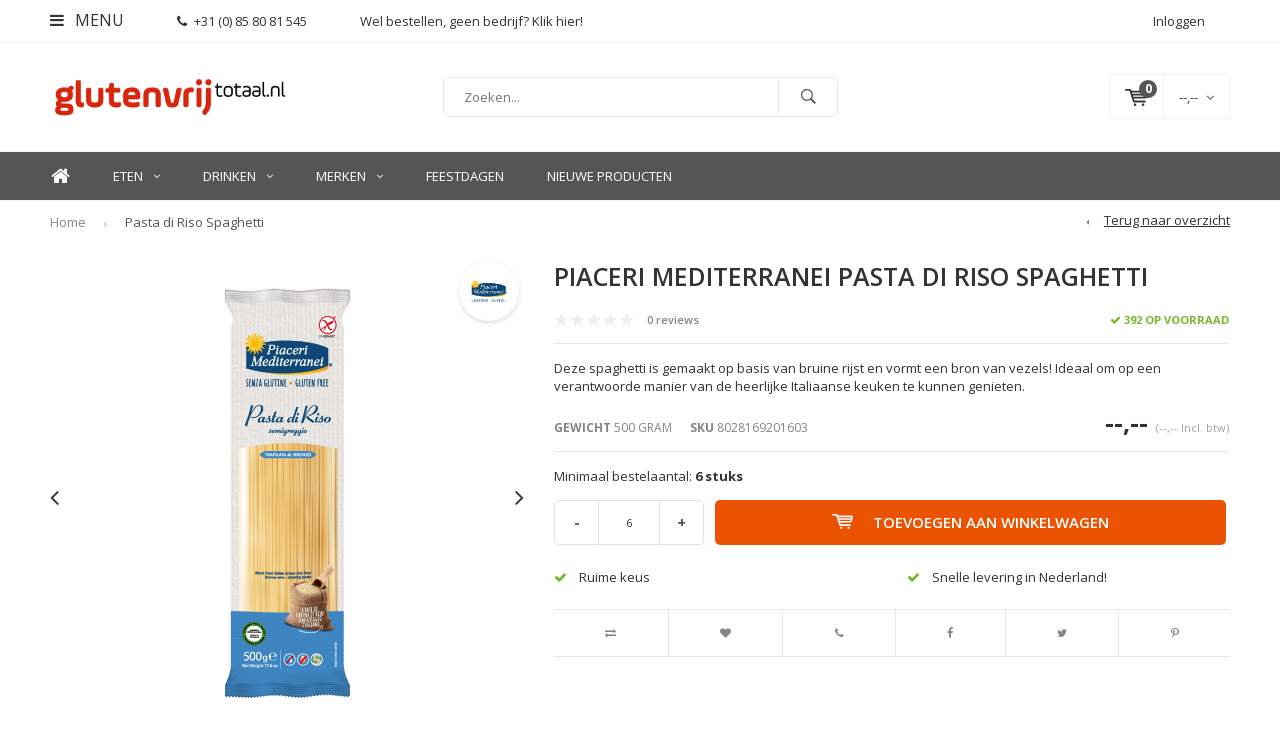

--- FILE ---
content_type: text/html;charset=utf-8
request_url: https://www.glutenvrijtotaal.nl/pasta-di-riso-spaghetti.html
body_size: 13079
content:
<!DOCTYPE html>
<html lang="nl">
  <head>
    
              
    <meta charset="utf-8"/>
<!-- [START] 'blocks/head.rain' -->
<!--

  (c) 2008-2026 Lightspeed Netherlands B.V.
  http://www.lightspeedhq.com
  Generated: 21-01-2026 @ 06:35:04

-->
<link rel="canonical" href="https://www.glutenvrijtotaal.nl/pasta-di-riso-spaghetti.html"/>
<link rel="alternate" href="https://www.glutenvrijtotaal.nl/index.rss" type="application/rss+xml" title="Nieuwe producten"/>
<meta name="robots" content="noindex"/>
<meta name="google-site-verification" content="rYwAky9IEQTWZKeEWcF4kj_Jx3cAbqVOzAiUjYlglIA"/>
<meta property="og:url" content="https://www.glutenvrijtotaal.nl/pasta-di-riso-spaghetti.html?source=facebook"/>
<meta property="og:site_name" content="Glutenvrijtotaal.nl"/>
<meta property="og:title" content="Piaceri Mediterranei - Spaghetti 500g | Glutenvrijemarkt.com"/>
<meta property="og:description" content="Bestel hier glutenvrije Italiaanse spaghetti van Piaceri Mediterranei!"/>
<meta property="og:image" content="https://cdn.webshopapp.com/shops/272216/files/329344944/piaceri-mediterranei-pasta-di-riso-spaghetti.jpg"/>
<script src="https://pricepercustomer.cmdcbv.app/public/js/pricePerCustomer-272216.js?v=3&a=pricepercustomeromni"></script>
<!--[if lt IE 9]>
<script src="https://cdn.webshopapp.com/assets/html5shiv.js?2025-02-20"></script>
<![endif]-->
<!-- [END] 'blocks/head.rain' -->
    <title>Piaceri Mediterranei - Spaghetti 500g | Glutenvrijemarkt.com - Glutenvrijtotaal.nl</title>
    <meta name="description" content="Bestel hier glutenvrije Italiaanse spaghetti van Piaceri Mediterranei!" />
    <meta name="keywords" content="Piaceri, Mediterranei, Pasta, di, Riso, Spaghetti" />
    <meta name="viewport" content="width=device-width, initial-scale=1.0">
    <meta name="apple-mobile-web-app-capable" content="yes">
    <meta name="apple-mobile-web-app-status-bar-style" content="black">


    <link rel="shortcut icon" href="https://cdn.webshopapp.com/shops/272216/themes/153707/assets/favicon.ico?20201209093255" type="image/x-icon" />
    <link href='//fonts.googleapis.com/css?family=Open%20Sans:400,300,600,700,800,900' rel='stylesheet' type='text/css'>
    <link href='//fonts.googleapis.com/css?family=Open%20Sans:400,300,600,700,800,900' rel='stylesheet' type='text/css'>
    <link rel="shortcut icon" href="https://cdn.webshopapp.com/shops/272216/themes/153707/assets/favicon.ico?20201209093255" type="image/x-icon" /> 
    <link rel="stylesheet" href="https://cdn.webshopapp.com/shops/272216/themes/153707/assets/bootstrap.css?2025120217333820200625090639" />
    <link rel="stylesheet" href="https://cdn.webshopapp.com/shops/272216/themes/153707/assets/font-awesome-min.css?2025120217333820200625090639" />
    <link rel="stylesheet" href="https://cdn.webshopapp.com/shops/272216/themes/153707/assets/ionicons.css?2025120217333820200625090639" />
    <link rel="stylesheet" href="https://cdn.webshopapp.com/shops/272216/themes/153707/assets/transition.css?2025120217333820200625090639" />
    <link rel="stylesheet" href="https://cdn.webshopapp.com/shops/272216/themes/153707/assets/dropdown.css?2025120217333820200625090639" />
    <link rel="stylesheet" href="https://cdn.webshopapp.com/shops/272216/themes/153707/assets/checkbox.css?2025120217333820200625090639" />
    <link rel="stylesheet" href="https://cdn.webshopapp.com/shops/272216/themes/153707/assets/owl-carousel.css?2025120217333820200625090639" />
    <link rel="stylesheet" href="https://cdn.webshopapp.com/shops/272216/themes/153707/assets/jquery-fancybox.css?2025120217333820200625090639" />
    <link rel="stylesheet" href="https://cdn.webshopapp.com/shops/272216/themes/153707/assets/jquery-custom-scrollbar.css?2025120217333820200625090639" />
    <link rel="stylesheet" href="https://cdn.webshopapp.com/shops/272216/themes/153707/assets/style.css?2025120217333820200625090639" />    
    <link rel="stylesheet" href="https://cdn.webshopapp.com/assets/gui-2-0.css?2025-02-20" />
    <link rel="stylesheet" href="https://cdn.webshopapp.com/assets/gui-responsive-2-0.css?2025-02-20" />   
    <link rel="stylesheet" href="https://cdn.webshopapp.com/shops/272216/themes/153707/assets/custom.css?2025120217333820200625090639" />
    <link rel="stylesheet" href="https://cdn.webshopapp.com/shops/272216/themes/153707/assets/settings.css?2025120217333820200625090639" /> 
    <link rel="stylesheet" href="https://cdn.webshopapp.com/shops/272216/themes/153707/assets/new.css?2025120217333820200625090639" />
    <link rel="stylesheet" href="https://cdn.webshopapp.com/shops/272216/themes/153707/assets/wsa-css.css?2025120217333820200625090639" />
    <script src="https://cdn.webshopapp.com/assets/jquery-1-9-1.js?2025-02-20"></script>
    <script src="https://cdn.webshopapp.com/assets/jquery-ui-1-10-1.js?2025-02-20"></script>   
    
<!--     <script type='text/javascript' src='https://cdn.webshopapp.com/shops/272216/themes/153707/assets/js-cookie.js?2025120217333820200625090639'></script> -->
    <script type="text/javascript" src="https://cdn.webshopapp.com/shops/272216/themes/153707/assets/transition.js?2025120217333820200625090639"></script>
    <script type="text/javascript" src="https://cdn.webshopapp.com/shops/272216/themes/153707/assets/dropdown.js?2025120217333820200625090639"></script>
    <script type="text/javascript" src="https://cdn.webshopapp.com/shops/272216/themes/153707/assets/checkbox.js?2025120217333820200625090639"></script>
    <script type="text/javascript" src="https://cdn.webshopapp.com/shops/272216/themes/153707/assets/owl-carousel.js?2025120217333820200625090639"></script>
    <script type="text/javascript" src="https://cdn.webshopapp.com/shops/272216/themes/153707/assets/jquery-fancybox.js?2025120217333820200625090639"></script>
    <script type="text/javascript" src="https://cdn.webshopapp.com/shops/272216/themes/153707/assets/jquery-custom-scrollbar.js?2025120217333820200625090639"></script>
    <script type="text/javascript" src="https://cdn.webshopapp.com/shops/272216/themes/153707/assets/jquery-countdown-min.js?2025120217333820200625090639"></script>
    <script type="text/javascript" src="https://cdn.webshopapp.com/shops/272216/themes/153707/assets/global.js?2025120217333820200625090639"></script>

    <script type="text/javascript" src="https://cdn.webshopapp.com/shops/272216/themes/153707/assets/jcarousel.js?2025120217333820200625090639"></script>
    <script type="text/javascript" src="https://cdn.webshopapp.com/assets/gui.js?2025-02-20"></script>
    <script type="text/javascript" src="https://cdn.webshopapp.com/assets/gui-responsive-2-0.js?2025-02-20"></script>
        
    <!--[if lt IE 9]>
    <link rel="stylesheet" href="https://cdn.webshopapp.com/shops/272216/themes/153707/assets/style-ie.css?2025120217333820200625090639" />
    <![endif]-->
  </head>
  <body id="body"> 
    
    

<div class="menu-wrap">
    <div class="close-menu"><i class="ion ion-ios-close-empty"></i></div>
    <div class="menu-box">
      <div class="menu-logo large"><a href="https://www.glutenvrijtotaal.nl/"><img src="https://cdn.webshopapp.com/shops/272216/themes/153707/assets/logo-light.png?20201209093255" alt="Glutenvrijtotaal.nl"></a></div>      
        <ul>
          <li><a href="https://www.glutenvrijtotaal.nl/">Home</a></li>
                      <li><a href="https://www.glutenvrijtotaal.nl/eten/">Eten</a><span class="more-cats"><span class="plus-min"></span></span>                              <ul class="sub ">
                                      <li><a href="https://www.glutenvrijtotaal.nl/eten/brood-broodbeleg-ontbijtproducten/">Brood, broodbeleg &amp; ontbijtproducten</a><span class="more-cats"><span class="plus-min"></span></span>                                              <ul class="sub ">
                                                      <li><a href="https://www.glutenvrijtotaal.nl/eten/brood-broodbeleg-ontbijtproducten/houdbaar-brood/"><i class="fa fa-circle" aria-hidden="true"></i>Houdbaar brood</a></li>  
                                                      <li><a href="https://www.glutenvrijtotaal.nl/eten/brood-broodbeleg-ontbijtproducten/broodjes-croissants/"><i class="fa fa-circle" aria-hidden="true"></i>Broodjes &amp; croissants</a></li>  
                                                      <li><a href="https://www.glutenvrijtotaal.nl/eten/brood-broodbeleg-ontbijtproducten/afbakbrood/"><i class="fa fa-circle" aria-hidden="true"></i>Afbakbrood</a></li>  
                                                      <li><a href="https://www.glutenvrijtotaal.nl/eten/brood-broodbeleg-ontbijtproducten/gesneden-brood/"><i class="fa fa-circle" aria-hidden="true"></i>Gesneden brood</a></li>  
                                                      <li><a href="https://www.glutenvrijtotaal.nl/eten/brood-broodbeleg-ontbijtproducten/crackers-knaeckebroed/"><i class="fa fa-circle" aria-hidden="true"></i>Crackers &amp; Knäckebröd</a></li>  
                                                      <li><a href="https://www.glutenvrijtotaal.nl/eten/brood-broodbeleg-ontbijtproducten/muesli-cruesli/"><i class="fa fa-circle" aria-hidden="true"></i>Muesli &amp; Cruesli</a></li>  
                                                      <li><a href="https://www.glutenvrijtotaal.nl/eten/brood-broodbeleg-ontbijtproducten/cornflakes/"><i class="fa fa-circle" aria-hidden="true"></i>Cornflakes</a></li>  
                                                      <li><a href="https://www.glutenvrijtotaal.nl/eten/brood-broodbeleg-ontbijtproducten/gepofte-granen/"><i class="fa fa-circle" aria-hidden="true"></i>Gepofte Granen</a></li>  
                                                      <li><a href="https://www.glutenvrijtotaal.nl/eten/brood-broodbeleg-ontbijtproducten/glutenvrije-haver/"><i class="fa fa-circle" aria-hidden="true"></i>Glutenvrije Haver</a></li>  
                                                      <li><a href="https://www.glutenvrijtotaal.nl/eten/brood-broodbeleg-ontbijtproducten/vlokken/"><i class="fa fa-circle" aria-hidden="true"></i>Vlokken</a></li>  
                                                      <li><a href="https://www.glutenvrijtotaal.nl/eten/brood-broodbeleg-ontbijtproducten/ontbijtpap/"><i class="fa fa-circle" aria-hidden="true"></i>Ontbijtpap</a></li>  
                                                      <li><a href="https://www.glutenvrijtotaal.nl/eten/brood-broodbeleg-ontbijtproducten/rijstwafels/"><i class="fa fa-circle" aria-hidden="true"></i>Rijstwafels</a></li>  
                                                      <li><a href="https://www.glutenvrijtotaal.nl/eten/brood-broodbeleg-ontbijtproducten/beschuit/"><i class="fa fa-circle" aria-hidden="true"></i>Beschuit</a></li>  
                                                      <li><a href="https://www.glutenvrijtotaal.nl/eten/brood-broodbeleg-ontbijtproducten/soepstengels/"><i class="fa fa-circle" aria-hidden="true"></i>Soepstengels</a></li>  
                                                      <li><a href="https://www.glutenvrijtotaal.nl/eten/brood-broodbeleg-ontbijtproducten/biologisch-brood/"><i class="fa fa-circle" aria-hidden="true"></i>Biologisch brood</a></li>  
                                                      <li><a href="https://www.glutenvrijtotaal.nl/eten/brood-broodbeleg-ontbijtproducten/hamburgerbroodjes/"><i class="fa fa-circle" aria-hidden="true"></i>Hamburgerbroodjes</a></li>  
                                                      <li><a href="https://www.glutenvrijtotaal.nl/eten/brood-broodbeleg-ontbijtproducten/broodbeleg/"><i class="fa fa-circle" aria-hidden="true"></i>Broodbeleg</a></li>  
                                                  </ul>  
                                          </li>
                                      <li><a href="https://www.glutenvrijtotaal.nl/eten/bakproducten/">Bakproducten</a><span class="more-cats"><span class="plus-min"></span></span>                                              <ul class="sub ">
                                                      <li><a href="https://www.glutenvrijtotaal.nl/eten/bakproducten/brood-bakmixen/"><i class="fa fa-circle" aria-hidden="true"></i>Brood- &amp; Bakmixen</a></li>  
                                                      <li><a href="https://www.glutenvrijtotaal.nl/eten/bakproducten/glutenvrij-meel/"><i class="fa fa-circle" aria-hidden="true"></i>Glutenvrij Meel</a></li>  
                                                      <li><a href="https://www.glutenvrijtotaal.nl/eten/bakproducten/cake-taartmixen/"><i class="fa fa-circle" aria-hidden="true"></i>Cake &amp; Taartmixen</a></li>  
                                                      <li><a href="https://www.glutenvrijtotaal.nl/eten/bakproducten/pannenkoekenmixen/"><i class="fa fa-circle" aria-hidden="true"></i>Pannenkoekenmixen</a></li>  
                                                      <li><a href="https://www.glutenvrijtotaal.nl/eten/bakproducten/suiker-zoetmiddelen/"><i class="fa fa-circle" aria-hidden="true"></i>Suiker &amp; Zoetmiddelen</a></li>  
                                                      <li><a href="https://www.glutenvrijtotaal.nl/eten/bakproducten/rijsmiddelen/"><i class="fa fa-circle" aria-hidden="true"></i>Rijsmiddelen</a></li>  
                                                      <li><a href="https://www.glutenvrijtotaal.nl/eten/bakproducten/bakingredienten/"><i class="fa fa-circle" aria-hidden="true"></i>Bakingrediënten</a></li>  
                                                      <li><a href="https://www.glutenvrijtotaal.nl/eten/bakproducten/paneermeel/"><i class="fa fa-circle" aria-hidden="true"></i>Paneermeel</a></li>  
                                                      <li><a href="https://www.glutenvrijtotaal.nl/eten/bakproducten/brood-bakmixen-11682079/"><i class="fa fa-circle" aria-hidden="true"></i>Brood &amp; Bakmixen</a></li>  
                                                  </ul>  
                                          </li>
                                      <li><a href="https://www.glutenvrijtotaal.nl/eten/snoep-koek-chips-gebak/">Snoep, Koek, Chips &amp; Gebak</a><span class="more-cats"><span class="plus-min"></span></span>                                              <ul class="sub ">
                                                      <li><a href="https://www.glutenvrijtotaal.nl/eten/snoep-koek-chips-gebak/koekjes/"><i class="fa fa-circle" aria-hidden="true"></i>Koekjes</a></li>  
                                                      <li><a href="https://www.glutenvrijtotaal.nl/eten/snoep-koek-chips-gebak/cake-muffins/"><i class="fa fa-circle" aria-hidden="true"></i>Cake &amp; Muffins</a></li>  
                                                      <li><a href="https://www.glutenvrijtotaal.nl/eten/snoep-koek-chips-gebak/repen/"><i class="fa fa-circle" aria-hidden="true"></i>Repen</a></li>  
                                                      <li><a href="https://www.glutenvrijtotaal.nl/eten/snoep-koek-chips-gebak/chips-zoutjes/"><i class="fa fa-circle" aria-hidden="true"></i>Chips &amp; Zoutjes</a></li>  
                                                      <li><a href="https://www.glutenvrijtotaal.nl/eten/snoep-koek-chips-gebak/chocolade/"><i class="fa fa-circle" aria-hidden="true"></i>Chocolade</a></li>  
                                                      <li><a href="https://www.glutenvrijtotaal.nl/eten/snoep-koek-chips-gebak/snoepgoed/"><i class="fa fa-circle" aria-hidden="true"></i>Snoepgoed</a></li>  
                                                      <li><a href="https://www.glutenvrijtotaal.nl/eten/snoep-koek-chips-gebak/ijs-ijshoorntjes/"><i class="fa fa-circle" aria-hidden="true"></i>IJs &amp; IJshoorntjes</a></li>  
                                                      <li><a href="https://www.glutenvrijtotaal.nl/eten/snoep-koek-chips-gebak/fruitsnacks/"><i class="fa fa-circle" aria-hidden="true"></i>Fruitsnacks</a></li>  
                                                  </ul>  
                                          </li>
                                      <li><a href="https://www.glutenvrijtotaal.nl/eten/pasta-rijst-noedels/">Pasta, Rijst &amp; Noedels</a><span class="more-cats"><span class="plus-min"></span></span>                                              <ul class="sub ">
                                                      <li><a href="https://www.glutenvrijtotaal.nl/eten/pasta-rijst-noedels/pasta/"><i class="fa fa-circle" aria-hidden="true"></i>Pasta</a></li>  
                                                      <li><a href="https://www.glutenvrijtotaal.nl/eten/pasta-rijst-noedels/noedels/"><i class="fa fa-circle" aria-hidden="true"></i>Noedels</a></li>  
                                                      <li><a href="https://www.glutenvrijtotaal.nl/eten/pasta-rijst-noedels/rijst-granen/"><i class="fa fa-circle" aria-hidden="true"></i>Rijst &amp; Granen</a></li>  
                                                  </ul>  
                                          </li>
                                      <li><a href="https://www.glutenvrijtotaal.nl/eten/kant-klaar/">Kant &amp; Klaar</a><span class="more-cats"><span class="plus-min"></span></span>                                              <ul class="sub ">
                                                      <li><a href="https://www.glutenvrijtotaal.nl/eten/kant-klaar/mixen/"><i class="fa fa-circle" aria-hidden="true"></i>Mixen</a></li>  
                                                      <li><a href="https://www.glutenvrijtotaal.nl/eten/kant-klaar/pizzabodems-wraps/"><i class="fa fa-circle" aria-hidden="true"></i>Pizzabodems &amp; Wraps</a></li>  
                                                      <li><a href="https://www.glutenvrijtotaal.nl/eten/kant-klaar/dessert/"><i class="fa fa-circle" aria-hidden="true"></i>Dessert</a></li>  
                                                      <li><a href="https://www.glutenvrijtotaal.nl/eten/kant-klaar/vegetarische-burgers/"><i class="fa fa-circle" aria-hidden="true"></i>Vegetarische Burgers</a></li>  
                                                      <li><a href="https://www.glutenvrijtotaal.nl/eten/kant-klaar/maaltijden/"><i class="fa fa-circle" aria-hidden="true"></i>Maaltijden</a></li>  
                                                  </ul>  
                                          </li>
                                      <li><a href="https://www.glutenvrijtotaal.nl/eten/soepen-sauzen-smaakmakers/">Soepen, Sauzen &amp; Smaakmakers</a><span class="more-cats"><span class="plus-min"></span></span>                                              <ul class="sub ">
                                                      <li><a href="https://www.glutenvrijtotaal.nl/eten/soepen-sauzen-smaakmakers/sauzen-kruidenmixen/"><i class="fa fa-circle" aria-hidden="true"></i>Sauzen &amp; Kruidenmixen</a></li>  
                                                      <li><a href="https://www.glutenvrijtotaal.nl/eten/soepen-sauzen-smaakmakers/bouillon/"><i class="fa fa-circle" aria-hidden="true"></i>Bouillon</a></li>  
                                                      <li><a href="https://www.glutenvrijtotaal.nl/eten/soepen-sauzen-smaakmakers/visbakmeel/"><i class="fa fa-circle" aria-hidden="true"></i>Visbakmeel</a></li>  
                                                      <li><a href="https://www.glutenvrijtotaal.nl/eten/soepen-sauzen-smaakmakers/soepen/"><i class="fa fa-circle" aria-hidden="true"></i>Soepen</a></li>  
                                                      <li><a href="https://www.glutenvrijtotaal.nl/eten/soepen-sauzen-smaakmakers/slagroom/"><i class="fa fa-circle" aria-hidden="true"></i>Slagroom</a></li>  
                                                  </ul>  
                                          </li>
                                      <li><a href="https://www.glutenvrijtotaal.nl/eten/feestdagen/">Feestdagen</a>                                          </li>
                                      <li><a href="https://www.glutenvrijtotaal.nl/eten/bewuste-voeding/">Bewuste Voeding</a><span class="more-cats"><span class="plus-min"></span></span>                                              <ul class="sub ">
                                                      <li><a href="https://www.glutenvrijtotaal.nl/eten/bewuste-voeding/biologisch/"><i class="fa fa-circle" aria-hidden="true"></i>Biologisch</a></li>  
                                                      <li><a href="https://www.glutenvrijtotaal.nl/eten/bewuste-voeding/veganistisch/"><i class="fa fa-circle" aria-hidden="true"></i>Veganistisch</a></li>  
                                                      <li><a href="https://www.glutenvrijtotaal.nl/eten/bewuste-voeding/low-fodmap/"><i class="fa fa-circle" aria-hidden="true"></i>Low FODMAP</a></li>  
                                                  </ul>  
                                          </li>
                                  </ul>
                          </li>
                      <li><a href="https://www.glutenvrijtotaal.nl/drinken/">Drinken</a><span class="more-cats"><span class="plus-min"></span></span>                              <ul class="sub ">
                                      <li><a href="https://www.glutenvrijtotaal.nl/drinken/bier/">Bier</a><span class="more-cats"><span class="plus-min"></span></span>                                              <ul class="sub ">
                                                      <li><a href="https://www.glutenvrijtotaal.nl/drinken/bier/glutenvrij-bier/"><i class="fa fa-circle" aria-hidden="true"></i>Glutenvrij Bier</a></li>  
                                                      <li><a href="https://www.glutenvrijtotaal.nl/drinken/bier/pilsner/"><i class="fa fa-circle" aria-hidden="true"></i>Pilsner</a></li>  
                                                      <li><a href="https://www.glutenvrijtotaal.nl/drinken/bier/fruitbieren-radler/"><i class="fa fa-circle" aria-hidden="true"></i>Fruitbieren / Radler</a></li>  
                                                      <li><a href="https://www.glutenvrijtotaal.nl/drinken/bier/ipa/"><i class="fa fa-circle" aria-hidden="true"></i>IPA</a></li>  
                                                      <li><a href="https://www.glutenvrijtotaal.nl/drinken/bier/dubbel/"><i class="fa fa-circle" aria-hidden="true"></i>Dubbel</a></li>  
                                                      <li><a href="https://www.glutenvrijtotaal.nl/drinken/bier/tripel/"><i class="fa fa-circle" aria-hidden="true"></i>Tripel</a></li>  
                                                      <li><a href="https://www.glutenvrijtotaal.nl/drinken/bier/overig/"><i class="fa fa-circle" aria-hidden="true"></i>Overig</a></li>  
                                                      <li><a href="https://www.glutenvrijtotaal.nl/drinken/bier/pale-ale/"><i class="fa fa-circle" aria-hidden="true"></i>Pale Ale</a></li>  
                                                      <li><a href="https://www.glutenvrijtotaal.nl/drinken/bier/amber/"><i class="fa fa-circle" aria-hidden="true"></i>Amber</a></li>  
                                                  </ul>  
                                          </li>
                                      <li><a href="https://www.glutenvrijtotaal.nl/drinken/zuivelvervangers/">Zuivelvervangers</a><span class="more-cats"><span class="plus-min"></span></span>                                              <ul class="sub ">
                                                      <li><a href="https://www.glutenvrijtotaal.nl/drinken/zuivelvervangers/rijstdrink/"><i class="fa fa-circle" aria-hidden="true"></i>Rijstdrink</a></li>  
                                                      <li><a href="https://www.glutenvrijtotaal.nl/drinken/zuivelvervangers/overige-zuivelvervangers/"><i class="fa fa-circle" aria-hidden="true"></i>Overige Zuivelvervangers</a></li>  
                                                  </ul>  
                                          </li>
                                      <li><a href="https://www.glutenvrijtotaal.nl/drinken/biologisch/">Biologisch</a>                                          </li>
                                      <li><a href="https://www.glutenvrijtotaal.nl/drinken/koffie-thee/">Koffie &amp; Thee</a><span class="more-cats"><span class="plus-min"></span></span>                                              <ul class="sub ">
                                                      <li><a href="https://www.glutenvrijtotaal.nl/drinken/koffie-thee/koffie/"><i class="fa fa-circle" aria-hidden="true"></i>Koffie</a></li>  
                                                      <li><a href="https://www.glutenvrijtotaal.nl/drinken/koffie-thee/thee/"><i class="fa fa-circle" aria-hidden="true"></i>Thee</a></li>  
                                                  </ul>  
                                          </li>
                                  </ul>
                          </li>
                      <li><a href="https://www.glutenvrijtotaal.nl/merken/">Merken</a><span class="more-cats"><span class="plus-min"></span></span>                              <ul class="sub ">
                                      <li><a href="https://www.glutenvrijtotaal.nl/merken/ambar/">Ambar</a>                                          </li>
                                      <li><a href="https://www.glutenvrijtotaal.nl/merken/bakery-on-main/">Bakery on Main</a>                                          </li>
                                      <li><a href="https://www.glutenvrijtotaal.nl/merken/bruggeman/">Bruggeman</a>                                          </li>
                                      <li><a href="https://www.glutenvrijtotaal.nl/merken/candy-tree/">Candy Tree</a>                                          </li>
                                      <li><a href="https://www.glutenvrijtotaal.nl/merken/doves-farm/">Doves Farm</a>                                          </li>
                                      <li><a href="https://www.glutenvrijtotaal.nl/merken/elovena/">Elovena</a>                                          </li>
                                      <li><a href="https://www.glutenvrijtotaal.nl/merken/favrichon/">Favrichon</a>                                          </li>
                                      <li><a href="https://www.glutenvrijtotaal.nl/merken/gluten-free-life/">Gluten Free Life</a>                                          </li>
                                      <li><a href="https://www.glutenvrijtotaal.nl/merken/incola-gluten-free/">Incola Gluten Free</a>                                          </li>
                                      <li><a href="https://www.glutenvrijtotaal.nl/merken/kelkin/">Kelkin</a>                                          </li>
                                      <li><a href="https://www.glutenvrijtotaal.nl/merken/le-poole/">Le Poole</a>                                          </li>
                                      <li><a href="https://www.glutenvrijtotaal.nl/merken/le-veneziane/">Le Veneziane</a>                                          </li>
                                      <li><a href="https://www.glutenvrijtotaal.nl/merken/miran/">Miran</a>                                          </li>
                                      <li><a href="https://www.glutenvrijtotaal.nl/merken/mixwell/">Mixwell</a>                                          </li>
                                      <li><a href="https://www.glutenvrijtotaal.nl/merken/nairns/">Nairn&#039;s</a>                                          </li>
                                      <li><a href="https://www.glutenvrijtotaal.nl/merken/nutrifree/">Nutrifree</a>                                          </li>
                                      <li><a href="https://www.glutenvrijtotaal.nl/merken/old-el-paso/">Old el Paso</a>                                          </li>
                                      <li><a href="https://www.glutenvrijtotaal.nl/merken/peaks/">Peaks</a>                                          </li>
                                      <li><a href="https://www.glutenvrijtotaal.nl/merken/piaceri-mediterranei/">Piaceri Mediterranei</a>                                          </li>
                                      <li><a href="https://www.glutenvrijtotaal.nl/merken/poensgen/">Poensgen</a>                                          </li>
                                      <li><a href="https://www.glutenvrijtotaal.nl/merken/proceli/">Proceli</a>                                          </li>
                                      <li><a href="https://www.glutenvrijtotaal.nl/merken/riso-scotti/">Riso Scotti</a>                                          </li>
                                      <li><a href="https://www.glutenvrijtotaal.nl/merken/schaer/">Schär</a>                                          </li>
                                      <li><a href="https://www.glutenvrijtotaal.nl/merken/schnitzer/">Schnitzer</a>                                          </li>
                                      <li><a href="https://www.glutenvrijtotaal.nl/merken/semper/">Semper</a>                                          </li>
                                      <li><a href="https://www.glutenvrijtotaal.nl/merken/turtle/">Turtle</a>                                          </li>
                                  </ul>
                          </li>
                      <li><a href="https://www.glutenvrijtotaal.nl/feestdagen/">Feestdagen</a>                          </li>
                      <li><a href="https://www.glutenvrijtotaal.nl/nieuwe-producten/">Nieuwe Producten</a>                          </li>
                    
                    
                                                    
                    
                    
        </ul>
      
    </div>
  </div>
  
  <div class="body-wrap">
    <header id="header">
      
     <div class="topbar dark">
       <div class="container">
         <div class="info left">
           <ul>
             <li class="tabletmenu-btn"><a href="javascript:;" class="open-menu"><i class="fa fa-bars" aria-hidden="true"></i> Menu</a></li>
             <li class="dark"><a href="tel:+31 (0) 85 80 81 545"><i class="fa fa-phone" aria-hidden="true"></i>+31 (0) 85 80 81 545</a></li>             <a href="https://www.glutenvrijemarkt.com/"><li class="hidden-xs hidden-sm">Wel bestellen, geen bedrijf? Klik hier!</li></a>           </ul>
         </div>
         <div class="service right">
           <ul>
                                                    
                           <li class="dark hidden-xs hidden-md"><a href="https://www.glutenvrijtotaal.nl/account/">Inloggen</a></li>
                          <li class="hidden-lg"><a href="https://www.glutenvrijtotaal.nl/account/"><i class="fa fa-user" aria-hidden="true"></i></a></li>
             <li class="dark  hidden-md hidden-lg"><a href="javascript:;" class="open-cart"><svg xmlns="http://www.w3.org/2000/svg" viewBox="0 0 16 12" enable-background="new 0 0 16 12"><style type="text/css">.st0{fill:#333333;}</style><title>Asset 1</title><g id="Layer_2"><g id="Capa_1"><circle cx="7" cy="11.1" r=".9" class="st0"/><path d="M4.4 1.2L4.2.4C4.1.2 3.8 0 3.5 0h-3C.2 0 0 .3 0 .6c0 0 0 .1 0 .1.1.3.3.5.6.5h2.5l2.5 7.9c.1.3.3.4.6.4h7.7c.4 0 .6-.4.6-.7 0-.3-.3-.5-.6-.6H6.6l-.5-1.5H14c.6 0 1.1-.4 1.2-1l.8-3.2c.1-.5-.2-1.1-.7-1.2-.1 0-.2 0-.3 0H4.4zM14 5.5H5.8l-.3-.9h8.8l-.3.9zm.5-2.1H5.1l-.3-.9h9.9l-.2.9z" class="st0"/><circle cx="12.6" cy="11.1" r=".9" class="st0"/></g></g></svg><span class="items hidden-md hidden-lg">0</span></a></li>
           </ul>
         </div>
         <div class="clearfix"></div>
       </div>
     </div>
      
      <div class="main-header">
        <div class="container">
          <div class="main-header-inner">
            <div class="  align">
              <div class=" mobilemenu-btn hidden-sm hidden-md hidden-lg"><a class="open-menu" href="javascript:;"><i class="fa fa-bars" aria-hidden="true"></i></a></div>
              
              <div class="   hide-all_screens search hidden-xs left-search" id="search">
                <form action="https://www.glutenvrijtotaal.nl/search/" method="get" id="formSearch">
                  <input class="round-corners" type="text" name="q" autocomplete="off"  value="" placeholder="Zoeken..."/>
                  <span class="search-text-remover"><i class="fa fa-close"></i></span>
                  <span onclick="$('#formSearch').submit();" title="Zoeken" class="go-search"><i class="ion ion-ios-search-strong"></i></span>
                  
                  <div class="autocomplete round-corners">
                    <div class="search-products products-livesearch"></div>
                    <div class="more"><a href="#">Bekijk alle resultaten <span>(0)</span></a></div>
                    <div class="notfound">Geen producten gevonden...</div>
                  </div>
                  
                </form> 
              </div> 
              <div class="  logo-mobile-move-center logo large"><a href="https://www.glutenvrijtotaal.nl/"><img src="https://cdn.webshopapp.com/shops/272216/themes/153707/assets/logo.png?20201209093255" alt="Glutenvrijtotaal.nl"></a></div>
              <div class="grid-cell mobilesearch-btn hidden-sm hidden-md hidden-lg"><a href="javascript:;" class="open-search"><i class="ion ion-ios-search-strong"></i></a></div>
              
                              <div class="search hidden-xs right-search-tab" id="search">
                <form action="https://www.glutenvrijtotaal.nl/search/" method="get" id="formSearch">
                  <input class="round-corners" type="text" name="q" autocomplete="off"  value="" placeholder="Zoeken..."/>
                                    <span onclick="$('#formSearch').submit();" title="Zoeken" class="go-search"><i class="ion ion-ios-search-strong"></i></span>
                  
                  <div class="autocomplete round-corners">
                    <div class="search-products products-livesearch"></div>
                    <div class="more"><a href="#">Bekijk alle resultaten <span>(0)</span></a></div>
                    <div class="notfound">Geen producten gevonden...</div>
                  </div>
                  
                </form> 
              </div>
                            
              
              
                                                          <div class=" hallmark hidden-xs">
                  
                </div>
                            <div class=" cart hidden-xs hidden-sm">
                <a href="javascript:;" class="open-cart cart-upd">
                  <div class="cart-left-header">
                    <span class="icon"><svg xmlns="http://www.w3.org/2000/svg" viewBox="0 0 16 12" enable-background="new 0 0 16 12"><style type="text/css">.st0{fill:#333333;}</style><title>Asset 1</title><g id="Layer_2"><g id="Capa_1"><circle cx="7" cy="11.1" r=".9" class="st0"/><path d="M4.4 1.2L4.2.4C4.1.2 3.8 0 3.5 0h-3C.2 0 0 .3 0 .6c0 0 0 .1 0 .1.1.3.3.5.6.5h2.5l2.5 7.9c.1.3.3.4.6.4h7.7c.4 0 .6-.4.6-.7 0-.3-.3-.5-.6-.6H6.6l-.5-1.5H14c.6 0 1.1-.4 1.2-1l.8-3.2c.1-.5-.2-1.1-.7-1.2-.1 0-.2 0-.3 0H4.4zM14 5.5H5.8l-.3-.9h8.8l-.3.9zm.5-2.1H5.1l-.3-.9h9.9l-.2.9z" class="st0"/><circle cx="12.6" cy="11.1" r=".9" class="st0"/></g></g></svg></span>
                    <span class="items">0</span>
                  </div>
                  <div class="cart-right-header">
                    <span class="more">
                      <span class="cart-total-val">
                                                                      --,--
                                                                    </span>
                      <i class="fa fa-angle-down" aria-hidden="true"></i></span>
                  </div>                  
                </a> 
              </div>
              
              
              <div class="cart-dropdown round-corners-bottom">
                <div class="cart-title">Winkelwagen<span class="items">0 items</span></div>
                
                <div class="cart-body">
                  <table class="cart-products">
                                      </table>
                </div>
                
                                <div class="empty-cart">
                  Geen producten gevonden
                </div>
                              </div>
              
             
            
            </div>
          </div>
        </div>
        
        <div class="grid-cell mobile-search">
          <form action="https://www.glutenvrijtotaal.nl/search/" method="get" id="formSearchMobile">
            <input type="text" name="q" autocomplete="off"  value="" placeholder="Zoeken..."/>
                      </form> 
        </div>
        
      </div>
     
            <div class="main-menu #ffffff hidden-xs hidden-sm hidden-md ">
        <div class="container">
          <ul class="">
                        <li><a href="https://www.glutenvrijtotaal.nl/">Home</a></li>
            
            

                                    <li class=""><a href="https://www.glutenvrijtotaal.nl/eten/">Eten<i class="fa fa-angle-down" aria-hidden="true"></i></a>
                            <div class="subnav noDivider">
                <div class="grid">
                  <div class="grid-cell">
                    <div class="grid wrap container  stretch">
                                            <div class="subnav-rows grid-cell  submenu-noimage-width ">
                        <div class="grid">
                          
                          <div class="grid-cell">
                            <a href="https://www.glutenvrijtotaal.nl/eten/brood-broodbeleg-ontbijtproducten/" class="sub-title subtitle-for-mega">Brood, broodbeleg &amp; ontbijtproducten</a>
                                                        <ul class="subsub subsub-for-mega">
                                                            <li><a href="https://www.glutenvrijtotaal.nl/eten/brood-broodbeleg-ontbijtproducten/houdbaar-brood/">Houdbaar brood</a></li>
                                                            <li><a href="https://www.glutenvrijtotaal.nl/eten/brood-broodbeleg-ontbijtproducten/broodjes-croissants/">Broodjes &amp; croissants</a></li>
                                                            <li><a href="https://www.glutenvrijtotaal.nl/eten/brood-broodbeleg-ontbijtproducten/afbakbrood/">Afbakbrood</a></li>
                                                            <li><a href="https://www.glutenvrijtotaal.nl/eten/brood-broodbeleg-ontbijtproducten/gesneden-brood/">Gesneden brood</a></li>
                                                            <li><a href="https://www.glutenvrijtotaal.nl/eten/brood-broodbeleg-ontbijtproducten/crackers-knaeckebroed/">Crackers &amp; Knäckebröd</a></li>
                                                            <li><a href="https://www.glutenvrijtotaal.nl/eten/brood-broodbeleg-ontbijtproducten/muesli-cruesli/">Muesli &amp; Cruesli</a></li>
                                                            <li><a href="https://www.glutenvrijtotaal.nl/eten/brood-broodbeleg-ontbijtproducten/cornflakes/">Cornflakes</a></li>
                                                            <li><a href="https://www.glutenvrijtotaal.nl/eten/brood-broodbeleg-ontbijtproducten/gepofte-granen/">Gepofte Granen</a></li>
                                                            <li><a href="https://www.glutenvrijtotaal.nl/eten/brood-broodbeleg-ontbijtproducten/glutenvrije-haver/">Glutenvrije Haver</a></li>
                                                            <li><a href="https://www.glutenvrijtotaal.nl/eten/brood-broodbeleg-ontbijtproducten/vlokken/">Vlokken</a></li>
                                                            <li><a href="https://www.glutenvrijtotaal.nl/eten/brood-broodbeleg-ontbijtproducten/ontbijtpap/">Ontbijtpap</a></li>
                                                            <li><a href="https://www.glutenvrijtotaal.nl/eten/brood-broodbeleg-ontbijtproducten/rijstwafels/">Rijstwafels</a></li>
                                                            <li><a href="https://www.glutenvrijtotaal.nl/eten/brood-broodbeleg-ontbijtproducten/beschuit/">Beschuit</a></li>
                                                            <li><a href="https://www.glutenvrijtotaal.nl/eten/brood-broodbeleg-ontbijtproducten/soepstengels/">Soepstengels</a></li>
                                                            <li><a href="https://www.glutenvrijtotaal.nl/eten/brood-broodbeleg-ontbijtproducten/biologisch-brood/">Biologisch brood</a></li>
                                                            <li><a href="https://www.glutenvrijtotaal.nl/eten/brood-broodbeleg-ontbijtproducten/hamburgerbroodjes/">Hamburgerbroodjes</a></li>
                                                            <li><a href="https://www.glutenvrijtotaal.nl/eten/brood-broodbeleg-ontbijtproducten/broodbeleg/">Broodbeleg</a></li>
                                                          </ul>
                                                      </div>
                        </div>
                      </div>
                                            <div class="subnav-rows grid-cell  submenu-noimage-width ">
                        <div class="grid">
                          
                          <div class="grid-cell">
                            <a href="https://www.glutenvrijtotaal.nl/eten/bakproducten/" class="sub-title subtitle-for-mega">Bakproducten</a>
                                                        <ul class="subsub subsub-for-mega">
                                                            <li><a href="https://www.glutenvrijtotaal.nl/eten/bakproducten/brood-bakmixen/">Brood- &amp; Bakmixen</a></li>
                                                            <li><a href="https://www.glutenvrijtotaal.nl/eten/bakproducten/glutenvrij-meel/">Glutenvrij Meel</a></li>
                                                            <li><a href="https://www.glutenvrijtotaal.nl/eten/bakproducten/cake-taartmixen/">Cake &amp; Taartmixen</a></li>
                                                            <li><a href="https://www.glutenvrijtotaal.nl/eten/bakproducten/pannenkoekenmixen/">Pannenkoekenmixen</a></li>
                                                            <li><a href="https://www.glutenvrijtotaal.nl/eten/bakproducten/suiker-zoetmiddelen/">Suiker &amp; Zoetmiddelen</a></li>
                                                            <li><a href="https://www.glutenvrijtotaal.nl/eten/bakproducten/rijsmiddelen/">Rijsmiddelen</a></li>
                                                            <li><a href="https://www.glutenvrijtotaal.nl/eten/bakproducten/bakingredienten/">Bakingrediënten</a></li>
                                                            <li><a href="https://www.glutenvrijtotaal.nl/eten/bakproducten/paneermeel/">Paneermeel</a></li>
                                                            <li><a href="https://www.glutenvrijtotaal.nl/eten/bakproducten/brood-bakmixen-11682079/">Brood &amp; Bakmixen</a></li>
                                                          </ul>
                                                      </div>
                        </div>
                      </div>
                                            <div class="subnav-rows grid-cell  submenu-noimage-width ">
                        <div class="grid">
                          
                          <div class="grid-cell">
                            <a href="https://www.glutenvrijtotaal.nl/eten/snoep-koek-chips-gebak/" class="sub-title subtitle-for-mega">Snoep, Koek, Chips &amp; Gebak</a>
                                                        <ul class="subsub subsub-for-mega">
                                                            <li><a href="https://www.glutenvrijtotaal.nl/eten/snoep-koek-chips-gebak/koekjes/">Koekjes</a></li>
                                                            <li><a href="https://www.glutenvrijtotaal.nl/eten/snoep-koek-chips-gebak/cake-muffins/">Cake &amp; Muffins</a></li>
                                                            <li><a href="https://www.glutenvrijtotaal.nl/eten/snoep-koek-chips-gebak/repen/">Repen</a></li>
                                                            <li><a href="https://www.glutenvrijtotaal.nl/eten/snoep-koek-chips-gebak/chips-zoutjes/">Chips &amp; Zoutjes</a></li>
                                                            <li><a href="https://www.glutenvrijtotaal.nl/eten/snoep-koek-chips-gebak/chocolade/">Chocolade</a></li>
                                                            <li><a href="https://www.glutenvrijtotaal.nl/eten/snoep-koek-chips-gebak/snoepgoed/">Snoepgoed</a></li>
                                                            <li><a href="https://www.glutenvrijtotaal.nl/eten/snoep-koek-chips-gebak/ijs-ijshoorntjes/">IJs &amp; IJshoorntjes</a></li>
                                                            <li><a href="https://www.glutenvrijtotaal.nl/eten/snoep-koek-chips-gebak/fruitsnacks/">Fruitsnacks</a></li>
                                                          </ul>
                                                      </div>
                        </div>
                      </div>
                                            <div class="subnav-rows grid-cell  submenu-noimage-width ">
                        <div class="grid">
                          
                          <div class="grid-cell">
                            <a href="https://www.glutenvrijtotaal.nl/eten/pasta-rijst-noedels/" class="sub-title subtitle-for-mega">Pasta, Rijst &amp; Noedels</a>
                                                        <ul class="subsub subsub-for-mega">
                                                            <li><a href="https://www.glutenvrijtotaal.nl/eten/pasta-rijst-noedels/pasta/">Pasta</a></li>
                                                            <li><a href="https://www.glutenvrijtotaal.nl/eten/pasta-rijst-noedels/noedels/">Noedels</a></li>
                                                            <li><a href="https://www.glutenvrijtotaal.nl/eten/pasta-rijst-noedels/rijst-granen/">Rijst &amp; Granen</a></li>
                                                          </ul>
                                                      </div>
                        </div>
                      </div>
                                            <div class="subnav-rows grid-cell  submenu-noimage-width ">
                        <div class="grid">
                          
                          <div class="grid-cell">
                            <a href="https://www.glutenvrijtotaal.nl/eten/kant-klaar/" class="sub-title subtitle-for-mega">Kant &amp; Klaar</a>
                                                        <ul class="subsub subsub-for-mega">
                                                            <li><a href="https://www.glutenvrijtotaal.nl/eten/kant-klaar/mixen/">Mixen</a></li>
                                                            <li><a href="https://www.glutenvrijtotaal.nl/eten/kant-klaar/pizzabodems-wraps/">Pizzabodems &amp; Wraps</a></li>
                                                            <li><a href="https://www.glutenvrijtotaal.nl/eten/kant-klaar/dessert/">Dessert</a></li>
                                                            <li><a href="https://www.glutenvrijtotaal.nl/eten/kant-klaar/vegetarische-burgers/">Vegetarische Burgers</a></li>
                                                            <li><a href="https://www.glutenvrijtotaal.nl/eten/kant-klaar/maaltijden/">Maaltijden</a></li>
                                                          </ul>
                                                      </div>
                        </div>
                      </div>
                                            <div class="subnav-rows grid-cell  submenu-noimage-width ">
                        <div class="grid">
                          
                          <div class="grid-cell">
                            <a href="https://www.glutenvrijtotaal.nl/eten/soepen-sauzen-smaakmakers/" class="sub-title subtitle-for-mega">Soepen, Sauzen &amp; Smaakmakers</a>
                                                        <ul class="subsub subsub-for-mega">
                                                            <li><a href="https://www.glutenvrijtotaal.nl/eten/soepen-sauzen-smaakmakers/sauzen-kruidenmixen/">Sauzen &amp; Kruidenmixen</a></li>
                                                            <li><a href="https://www.glutenvrijtotaal.nl/eten/soepen-sauzen-smaakmakers/bouillon/">Bouillon</a></li>
                                                            <li><a href="https://www.glutenvrijtotaal.nl/eten/soepen-sauzen-smaakmakers/visbakmeel/">Visbakmeel</a></li>
                                                            <li><a href="https://www.glutenvrijtotaal.nl/eten/soepen-sauzen-smaakmakers/soepen/">Soepen</a></li>
                                                            <li><a href="https://www.glutenvrijtotaal.nl/eten/soepen-sauzen-smaakmakers/slagroom/">Slagroom</a></li>
                                                          </ul>
                                                      </div>
                        </div>
                      </div>
                                            <div class="subnav-rows grid-cell  submenu-noimage-width ">
                        <div class="grid">
                          
                          <div class="grid-cell">
                            <a href="https://www.glutenvrijtotaal.nl/eten/feestdagen/" class="sub-title subtitle-for-mega">Feestdagen</a>
                                                      </div>
                        </div>
                      </div>
                                            <div class="subnav-rows grid-cell  submenu-noimage-width ">
                        <div class="grid">
                          
                          <div class="grid-cell">
                            <a href="https://www.glutenvrijtotaal.nl/eten/bewuste-voeding/" class="sub-title subtitle-for-mega">Bewuste Voeding</a>
                                                        <ul class="subsub subsub-for-mega">
                                                            <li><a href="https://www.glutenvrijtotaal.nl/eten/bewuste-voeding/biologisch/">Biologisch</a></li>
                                                            <li><a href="https://www.glutenvrijtotaal.nl/eten/bewuste-voeding/veganistisch/">Veganistisch</a></li>
                                                            <li><a href="https://www.glutenvrijtotaal.nl/eten/bewuste-voeding/low-fodmap/">Low FODMAP</a></li>
                                                          </ul>
                                                      </div>
                        </div>
                      </div>
                      
                    </div>
                  </div>
                                  </div>
              </div>
                          </li>
                        <li class=""><a href="https://www.glutenvrijtotaal.nl/drinken/">Drinken<i class="fa fa-angle-down" aria-hidden="true"></i></a>
                            <div class="subnav noDivider">
                <div class="grid">
                  <div class="grid-cell">
                    <div class="grid wrap container  stretch">
                                            <div class="subnav-rows grid-cell  submenu-noimage-width ">
                        <div class="grid">
                          
                          <div class="grid-cell">
                            <a href="https://www.glutenvrijtotaal.nl/drinken/bier/" class="sub-title subtitle-for-mega">Bier</a>
                                                        <ul class="subsub subsub-for-mega">
                                                            <li><a href="https://www.glutenvrijtotaal.nl/drinken/bier/glutenvrij-bier/">Glutenvrij Bier</a></li>
                                                            <li><a href="https://www.glutenvrijtotaal.nl/drinken/bier/pilsner/">Pilsner</a></li>
                                                            <li><a href="https://www.glutenvrijtotaal.nl/drinken/bier/fruitbieren-radler/">Fruitbieren / Radler</a></li>
                                                            <li><a href="https://www.glutenvrijtotaal.nl/drinken/bier/ipa/">IPA</a></li>
                                                            <li><a href="https://www.glutenvrijtotaal.nl/drinken/bier/dubbel/">Dubbel</a></li>
                                                            <li><a href="https://www.glutenvrijtotaal.nl/drinken/bier/tripel/">Tripel</a></li>
                                                            <li><a href="https://www.glutenvrijtotaal.nl/drinken/bier/overig/">Overig</a></li>
                                                            <li><a href="https://www.glutenvrijtotaal.nl/drinken/bier/pale-ale/">Pale Ale</a></li>
                                                            <li><a href="https://www.glutenvrijtotaal.nl/drinken/bier/amber/">Amber</a></li>
                                                          </ul>
                                                      </div>
                        </div>
                      </div>
                                            <div class="subnav-rows grid-cell  submenu-noimage-width ">
                        <div class="grid">
                          
                          <div class="grid-cell">
                            <a href="https://www.glutenvrijtotaal.nl/drinken/zuivelvervangers/" class="sub-title subtitle-for-mega">Zuivelvervangers</a>
                                                        <ul class="subsub subsub-for-mega">
                                                            <li><a href="https://www.glutenvrijtotaal.nl/drinken/zuivelvervangers/rijstdrink/">Rijstdrink</a></li>
                                                            <li><a href="https://www.glutenvrijtotaal.nl/drinken/zuivelvervangers/overige-zuivelvervangers/">Overige Zuivelvervangers</a></li>
                                                          </ul>
                                                      </div>
                        </div>
                      </div>
                                            <div class="subnav-rows grid-cell  submenu-noimage-width ">
                        <div class="grid">
                          
                          <div class="grid-cell">
                            <a href="https://www.glutenvrijtotaal.nl/drinken/biologisch/" class="sub-title subtitle-for-mega">Biologisch</a>
                                                      </div>
                        </div>
                      </div>
                                            <div class="subnav-rows grid-cell  submenu-noimage-width ">
                        <div class="grid">
                          
                          <div class="grid-cell">
                            <a href="https://www.glutenvrijtotaal.nl/drinken/koffie-thee/" class="sub-title subtitle-for-mega">Koffie &amp; Thee</a>
                                                        <ul class="subsub subsub-for-mega">
                                                            <li><a href="https://www.glutenvrijtotaal.nl/drinken/koffie-thee/koffie/">Koffie</a></li>
                                                            <li><a href="https://www.glutenvrijtotaal.nl/drinken/koffie-thee/thee/">Thee</a></li>
                                                          </ul>
                                                      </div>
                        </div>
                      </div>
                      
                    </div>
                  </div>
                                  </div>
              </div>
                          </li>
                        <li class=""><a href="https://www.glutenvrijtotaal.nl/merken/">Merken<i class="fa fa-angle-down" aria-hidden="true"></i></a>
                            <div class="subnav noDivider">
                <div class="grid">
                  <div class="grid-cell">
                    <div class="grid wrap container  stretch">
                                            <div class="subnav-rows grid-cell  submenu-noimage-width ">
                        <div class="grid">
                          
                          <div class="grid-cell">
                            <a href="https://www.glutenvrijtotaal.nl/merken/ambar/" class="sub-title subtitle-for-mega">Ambar</a>
                                                      </div>
                        </div>
                      </div>
                                            <div class="subnav-rows grid-cell  submenu-noimage-width ">
                        <div class="grid">
                          
                          <div class="grid-cell">
                            <a href="https://www.glutenvrijtotaal.nl/merken/bakery-on-main/" class="sub-title subtitle-for-mega">Bakery on Main</a>
                                                      </div>
                        </div>
                      </div>
                                            <div class="subnav-rows grid-cell  submenu-noimage-width ">
                        <div class="grid">
                          
                          <div class="grid-cell">
                            <a href="https://www.glutenvrijtotaal.nl/merken/bruggeman/" class="sub-title subtitle-for-mega">Bruggeman</a>
                                                      </div>
                        </div>
                      </div>
                                            <div class="subnav-rows grid-cell  submenu-noimage-width ">
                        <div class="grid">
                          
                          <div class="grid-cell">
                            <a href="https://www.glutenvrijtotaal.nl/merken/candy-tree/" class="sub-title subtitle-for-mega">Candy Tree</a>
                                                      </div>
                        </div>
                      </div>
                                            <div class="subnav-rows grid-cell  submenu-noimage-width ">
                        <div class="grid">
                          
                          <div class="grid-cell">
                            <a href="https://www.glutenvrijtotaal.nl/merken/doves-farm/" class="sub-title subtitle-for-mega">Doves Farm</a>
                                                      </div>
                        </div>
                      </div>
                                            <div class="subnav-rows grid-cell  submenu-noimage-width ">
                        <div class="grid">
                          
                          <div class="grid-cell">
                            <a href="https://www.glutenvrijtotaal.nl/merken/elovena/" class="sub-title subtitle-for-mega">Elovena</a>
                                                      </div>
                        </div>
                      </div>
                                            <div class="subnav-rows grid-cell  submenu-noimage-width ">
                        <div class="grid">
                          
                          <div class="grid-cell">
                            <a href="https://www.glutenvrijtotaal.nl/merken/favrichon/" class="sub-title subtitle-for-mega">Favrichon</a>
                                                      </div>
                        </div>
                      </div>
                                            <div class="subnav-rows grid-cell  submenu-noimage-width ">
                        <div class="grid">
                          
                          <div class="grid-cell">
                            <a href="https://www.glutenvrijtotaal.nl/merken/gluten-free-life/" class="sub-title subtitle-for-mega">Gluten Free Life</a>
                                                      </div>
                        </div>
                      </div>
                                            <div class="subnav-rows grid-cell  submenu-noimage-width ">
                        <div class="grid">
                          
                          <div class="grid-cell">
                            <a href="https://www.glutenvrijtotaal.nl/merken/incola-gluten-free/" class="sub-title subtitle-for-mega">Incola Gluten Free</a>
                                                      </div>
                        </div>
                      </div>
                                            <div class="subnav-rows grid-cell  submenu-noimage-width ">
                        <div class="grid">
                          
                          <div class="grid-cell">
                            <a href="https://www.glutenvrijtotaal.nl/merken/kelkin/" class="sub-title subtitle-for-mega">Kelkin</a>
                                                      </div>
                        </div>
                      </div>
                                            <div class="subnav-rows grid-cell  submenu-noimage-width ">
                        <div class="grid">
                          
                          <div class="grid-cell">
                            <a href="https://www.glutenvrijtotaal.nl/merken/le-poole/" class="sub-title subtitle-for-mega">Le Poole</a>
                                                      </div>
                        </div>
                      </div>
                                            <div class="subnav-rows grid-cell  submenu-noimage-width ">
                        <div class="grid">
                          
                          <div class="grid-cell">
                            <a href="https://www.glutenvrijtotaal.nl/merken/le-veneziane/" class="sub-title subtitle-for-mega">Le Veneziane</a>
                                                      </div>
                        </div>
                      </div>
                                            <div class="subnav-rows grid-cell  submenu-noimage-width ">
                        <div class="grid">
                          
                          <div class="grid-cell">
                            <a href="https://www.glutenvrijtotaal.nl/merken/miran/" class="sub-title subtitle-for-mega">Miran</a>
                                                      </div>
                        </div>
                      </div>
                                            <div class="subnav-rows grid-cell  submenu-noimage-width ">
                        <div class="grid">
                          
                          <div class="grid-cell">
                            <a href="https://www.glutenvrijtotaal.nl/merken/mixwell/" class="sub-title subtitle-for-mega">Mixwell</a>
                                                      </div>
                        </div>
                      </div>
                                            <div class="subnav-rows grid-cell  submenu-noimage-width ">
                        <div class="grid">
                          
                          <div class="grid-cell">
                            <a href="https://www.glutenvrijtotaal.nl/merken/nairns/" class="sub-title subtitle-for-mega">Nairn&#039;s</a>
                                                      </div>
                        </div>
                      </div>
                                            <div class="subnav-rows grid-cell  submenu-noimage-width ">
                        <div class="grid">
                          
                          <div class="grid-cell">
                            <a href="https://www.glutenvrijtotaal.nl/merken/nutrifree/" class="sub-title subtitle-for-mega">Nutrifree</a>
                                                      </div>
                        </div>
                      </div>
                                            <div class="subnav-rows grid-cell  submenu-noimage-width ">
                        <div class="grid">
                          
                          <div class="grid-cell">
                            <a href="https://www.glutenvrijtotaal.nl/merken/old-el-paso/" class="sub-title subtitle-for-mega">Old el Paso</a>
                                                      </div>
                        </div>
                      </div>
                                            <div class="subnav-rows grid-cell  submenu-noimage-width ">
                        <div class="grid">
                          
                          <div class="grid-cell">
                            <a href="https://www.glutenvrijtotaal.nl/merken/peaks/" class="sub-title subtitle-for-mega">Peaks</a>
                                                      </div>
                        </div>
                      </div>
                                            <div class="subnav-rows grid-cell  submenu-noimage-width ">
                        <div class="grid">
                          
                          <div class="grid-cell">
                            <a href="https://www.glutenvrijtotaal.nl/merken/piaceri-mediterranei/" class="sub-title subtitle-for-mega">Piaceri Mediterranei</a>
                                                      </div>
                        </div>
                      </div>
                                            <div class="subnav-rows grid-cell  submenu-noimage-width ">
                        <div class="grid">
                          
                          <div class="grid-cell">
                            <a href="https://www.glutenvrijtotaal.nl/merken/poensgen/" class="sub-title subtitle-for-mega">Poensgen</a>
                                                      </div>
                        </div>
                      </div>
                                            <div class="subnav-rows grid-cell  submenu-noimage-width ">
                        <div class="grid">
                          
                          <div class="grid-cell">
                            <a href="https://www.glutenvrijtotaal.nl/merken/proceli/" class="sub-title subtitle-for-mega">Proceli</a>
                                                      </div>
                        </div>
                      </div>
                                            <div class="subnav-rows grid-cell  submenu-noimage-width ">
                        <div class="grid">
                          
                          <div class="grid-cell">
                            <a href="https://www.glutenvrijtotaal.nl/merken/riso-scotti/" class="sub-title subtitle-for-mega">Riso Scotti</a>
                                                      </div>
                        </div>
                      </div>
                                            <div class="subnav-rows grid-cell  submenu-noimage-width ">
                        <div class="grid">
                          
                          <div class="grid-cell">
                            <a href="https://www.glutenvrijtotaal.nl/merken/schaer/" class="sub-title subtitle-for-mega">Schär</a>
                                                      </div>
                        </div>
                      </div>
                                            <div class="subnav-rows grid-cell  submenu-noimage-width ">
                        <div class="grid">
                          
                          <div class="grid-cell">
                            <a href="https://www.glutenvrijtotaal.nl/merken/schnitzer/" class="sub-title subtitle-for-mega">Schnitzer</a>
                                                      </div>
                        </div>
                      </div>
                                            <div class="subnav-rows grid-cell  submenu-noimage-width ">
                        <div class="grid">
                          
                          <div class="grid-cell">
                            <a href="https://www.glutenvrijtotaal.nl/merken/semper/" class="sub-title subtitle-for-mega">Semper</a>
                                                      </div>
                        </div>
                      </div>
                                            <div class="subnav-rows grid-cell  submenu-noimage-width ">
                        <div class="grid">
                          
                          <div class="grid-cell">
                            <a href="https://www.glutenvrijtotaal.nl/merken/turtle/" class="sub-title subtitle-for-mega">Turtle</a>
                                                      </div>
                        </div>
                      </div>
                      
                    </div>
                  </div>
                                  </div>
              </div>
                          </li>
                        <li class=""><a href="https://www.glutenvrijtotaal.nl/feestdagen/">Feestdagen</a>
                          </li>
                        <li class=""><a href="https://www.glutenvrijtotaal.nl/nieuwe-producten/">Nieuwe Producten</a>
                          </li>
                        
            
            
            
            
          </ul>
        </div>
      </div>
           
            
              <div class="productPage-sticky hidden-md hidden-sm hidden-xs">
          <div class="container">
            <div class="grid center">
              
              <div class="grid-cell productSticky-image">
                <img src="https://cdn.webshopapp.com/shops/272216/files/329344944/100x100x2/piaceri-mediterranei-pasta-di-riso-spaghetti.jpg" width="100%" alt="Piaceri Mediterranei Pasta di Riso Spaghetti" title="Piaceri Mediterranei Pasta di Riso Spaghetti" />  
              </div>
              <div class="stickerDivider"></div>
              <div class="grid-cell center productSticky-title">
                <div class="productSticky-title-wrapper">
                  <a href="https://www.glutenvrijtotaal.nl/pasta-di-riso-spaghetti.html" title="Piaceri Mediterranei Pasta di Riso Spaghetti" class="title">
                     Piaceri Mediterranei Pasta di Riso Spaghetti                   </a>  
                  
                  <div class="reviews">
                                                              <div class="review">
                        <div class="stars" data-score="0">
                          <img src="https://cdn.webshopapp.com/shops/272216/themes/153707/assets/stars.png?2025120217333820200625090639" alt="Reviews">
                          <div class="score">
                            <div class="pos"></div>
                            <div class="neg"></div>
                          </div>
                        </div>
                      </div>
                      <a href="https://www.glutenvrijtotaal.nl/account/review/110687017/">0 reviews</a>
                      
                                      </div>
                </div>
              </div>
              <div class="stickerDivider"></div>
              <div class="grid-cell noflex center productSticky-price">
                <div class="price">    
                 <span class="old-price">  
                  
                  </span>
                  <span class="new-price">
                                        --,--                                      </span>
                <a href="https://www.glutenvrijtotaal.nl/service/shipping-returns/"><div class="inc-tax">(--,-- Incl. btw)</div></a>               </div>
              </div>
              <div class="stickerDivider"></div>
              <div class="grid-cell productSticky-quanity product-info">
                <div class="cart">
                  <form action="https://www.glutenvrijtotaal.nl/cart/add/223469692/" id="product_configure_form_sec" method="post">
                  <div class="change">
                    <a href="javascript:;" data-way="down"  class="down change-q round-corners-left">-</a>
                    <input id="product-q" type="text" name="quantity" value="6" />
                    <a href="javascript:;" data-way="up"  class="up change-q round-corners-right">+</a>
                  </div>
                  <a href="javascript:;" onclick="$('#product_configure_form_sec').submit();" class="btn round-corners" title="Toevoegen aan winkelwagen"><i class="ion ion-ios-cart"></i>Toevoegen aan winkelwagen</a>  
                  </form>
                </div>
              </div>
            </div>  
          </div>
        </div>
           
    </header>    
    <main class="">
      <div class="container main-content container-bg">
        
<div class="message-container all-products-message">
  <div class="container">
    <div class="messages">
      <div class="message success">
        <div class="icon"><i class="fa fa-check" aria-hidden="true"></i></div>
        <div class="text">
          <ul>
            <li>Alle producten zijn toegevoegd aan uw winkelmandje.</li>
          </ul>
        </div>
      </div>
    </div>
  </div>
</div>        
<div id="product-buy-popup-110687017" class="product-popup">
  <div class="popup-container grid center">
    
    <a class="close-popup" href="javascript:;"><i class="fa fa-times" aria-hidden="true"></i></a>
    
    <div class="col-md-5 col-sm-5 col-xs-12">
      <div class="popup-image-block">
        <img src="https://cdn.webshopapp.com/shops/272216/files/329344944/300x300x2/image.jpg">
      </div>
    </div>
    
    <div class="grid-cell">
      <div class="product-info">
        <span class="subtitle-product-popup"><i class="sutitle-product-popup-icon green fa fa-check"></i> Toevoegen aan winkelwagen</span>
        <h2>Pasta di Riso Spaghetti</h2>
        <p></p>
                        <div class="code-price">
          <div class="price">
                        <span class="new-price">
                            --,--                          </span>
            <a href="https://www.glutenvrijtotaal.nl/service/shipping-returns/"><div class="inc-tax">(--,-- Incl. btw)</div></a>          </div>
        </div>
        
        <div class="cart">
            <a href="javascript:;" class="btn continue-from-popup stay-productpage-popup grid-cell  round-corners" title="Ga verder met winkelen">Ga verder met winkelen</a> 
            <a href="javascript:;" onclick="$('#product_configure_form').submit();" class="btn  round-corners cart-link-btn" title="Bestellen"><svg xmlns="http://www.w3.org/2000/svg" viewBox="0 0 16 12" enable-background="new 0 0 16 12"><style type="text/css">.st0{fill:#333333;}</style><title>Asset 1</title><g id="Layer_2"><g id="Capa_1"><circle cx="7" cy="11.1" r=".9" class="st0"/><path d="M4.4 1.2L4.2.4C4.1.2 3.8 0 3.5 0h-3C.2 0 0 .3 0 .6c0 0 0 .1 0 .1.1.3.3.5.6.5h2.5l2.5 7.9c.1.3.3.4.6.4h7.7c.4 0 .6-.4.6-.7 0-.3-.3-.5-.6-.6H6.6l-.5-1.5H14c.6 0 1.1-.4 1.2-1l.8-3.2c.1-.5-.2-1.1-.7-1.2-.1 0-.2 0-.3 0H4.4zM14 5.5H5.8l-.3-.9h8.8l-.3.9zm.5-2.1H5.1l-.3-.9h9.9l-.2.9z" class="st0"/><circle cx="12.6" cy="11.1" r=".9" class="st0"/></g></g></svg>Bestellen</a>
        </div>
        
      </div>
    </div>
    <div class="clearfix"></div>
  </div>
</div>
<div itemscope itemtype="http://schema.org/Product">
  <meta itemprop="name" content="Piaceri Mediterranei Pasta di Riso Spaghetti">
  <meta itemprop="image" content="https://cdn.webshopapp.com/shops/272216/files/329344944/300x250x2/piaceri-mediterranei-pasta-di-riso-spaghetti.jpg">  <meta itemprop="brand" content="Piaceri Mediterranei">  <meta itemprop="description" content="Deze spaghetti is gemaakt op basis van bruine rijst en vormt een bron van vezels! Ideaal om op een verantwoorde manier van de heerlijke Italiaanse keuken te kunnen genieten.">  
    <meta itemprop="sku" content="8028169201603">  <meta itemprop="gtin13" content="8028169201603">  
  <div itemprop="offers" itemscope itemtype="http://schema.org/Offer">
    <meta itemprop="priceCurrency" content="EUR">
    <meta itemprop="price" content="3.42" />
    <meta itemprop="itemCondition" itemtype="https://schema.org/OfferItemCondition" content="https://schema.org/NewCondition"/>
    <meta itemprop="availability" content="http://schema.org/InStock">  </div>
</div>

<div class="page-top hidden-xs row">
  <div class="col-sm-9 col-md-9 hidden-xs breadcrumbs">
    <a href="https://www.glutenvrijtotaal.nl/" title="Home">Home</a>
    
        <span class="bread-divider"><i class="fa fa-angle-right" aria-hidden="true"></i></span>
    <a class="last" href="https://www.glutenvrijtotaal.nl/pasta-di-riso-spaghetti.html">Pasta di Riso Spaghetti</a>
      </div>  
  
  <div class="back-box col-sm-3 col-md-3">
    <a class="back-to" href="https://www.glutenvrijtotaal.nl/"><span class="hidden-xs">Terug naar overzicht</span><span class="hidden-sm hidden-md hidden-lg">Terug</span></a>
  </div>
  
</div>

<div class="row productpage">
  
    
  <div class=" col-lg-12 ">
    <div class="row">
      
      <div class="col-sm-4 col-md-4 col-lg-5">
        
        <div class="mobile-product-title visible-xs">
                      <h1>Piaceri Mediterranei Pasta di Riso Spaghetti</h1>
                      <div class="score-wrap hidden-sm hidden-md hidden-lg">
                                    <div class="small-reviews">
              <div class="stars" data-score="0">
                <img src="https://cdn.webshopapp.com/shops/272216/themes/153707/assets/stars.png?2025120217333820200625090639" alt="Reviews">
                <div class="score">
                  <div class="pos"></div>
                  <div class="neg"></div>
                </div>
              </div>
              0 reviews
            </div>
                                                            <div class="stock"><div class="green"><i class="fa fa-check" aria-hidden="true"></i>392 op voorraad</div></div>
                                                
          </div>
          
        </div>
        
        <div class="product-image-wrap">
          <a href="https://www.glutenvrijtotaal.nl/brands/piaceri-mediterranei/"><div class="brand"><img src="https://cdn.webshopapp.com/shops/272216/files/372476681/300x300x2/piaceri-mediterranei.jpg" alt=""></div></a>          
                    
                    
          <div id="sync1" class="owl-carousel">
                        <div class="item">
               <a rel="gallery" href="https://cdn.webshopapp.com/shops/272216/files/329344944/piaceri-mediterranei-pasta-di-riso-spaghetti.jpg" class="product-fancy"><img src="https://cdn.webshopapp.com/shops/272216/files/329344944/900x900x2/piaceri-mediterranei-pasta-di-riso-spaghetti.jpg" alt="Pasta di Riso Spaghetti"> </a>              <div class="enlarge hidden-xs"><i class="fa fa-search-plus" aria-hidden="true"></i><a rel="gallery2" href="https://cdn.webshopapp.com/shops/272216/files/329344944/image.jpg" class="product-fancy">Afbeelding vergroten</a></div>            </div>
                      </div>
          
                              
        </div>
        <div class="img-pages visible-xs">Image <span class="page">1</span> / 1</div>
        
                <div class="sm-thumbs row visible-sm">
                     <div class="col-sm-4 thumb">
            <a href="javascript:;" data-index="0">
              <img src="https://cdn.webshopapp.com/shops/272216/files/329344944/200x200x2/piaceri-mediterranei-pasta-di-riso-spaghetti.jpg" width="100%" alt="Pasta di Riso Spaghetti">
            </a>
          </div>
                  </div>
        
      </div>
      
      <div class="col-sm-8 col-md-8 col-lg-7">
        <div class="product-info">
          
          <div class="title-wrap caps hidden-xs">
                        <h1>Piaceri Mediterranei Pasta di Riso Spaghetti</h1>
                                  </div>
          
          <div class="score-wrap hidden-xs">
                                    <div class="small-reviews">
              <div class="stars" data-score="0">
                <img src="https://cdn.webshopapp.com/shops/272216/themes/153707/assets/stars.png?2025120217333820200625090639" alt="Reviews">
                <div class="score">
                  <div class="pos"></div>
                  <div class="neg"></div>
                </div>
              </div>
              <span class="review-q">0 reviews</span>            </div>
                                                <div class="stock"><div class="green"><i class="fa fa-check" aria-hidden="true"></i>392 op voorraad</div></div>
                        
                        
          </div>
          
          <div class="description hidden-xs body-font-size">Deze spaghetti is gemaakt op basis van bruine rijst en vormt een bron van vezels! Ideaal om op een verantwoorde manier van de heerlijke Italiaanse keuken te kunnen genieten.</div>
          
          <div class="code-price">
            <div class="codes hidden-xs">
              <ul>
                <li><strong>Gewicht</strong> 500 gram</li>                                <li><strong>SKU</strong> 8028169201603</li>              </ul>
            </div>
            <div class="price productpage-price">
              
                            
                            <span class="new-price">
                                --,--                              </span>
              <a href="https://www.glutenvrijtotaal.nl/service/shipping-returns/"><div class="inc-tax">(--,-- Incl. btw)</div></a>              
            </div>
            <div class="codes visible-xs">
              <ul>
                                <li><strong>SKU</strong> 8028169201603</li>              </ul>
            </div>
          </div>
          
          <div class="cart productpageAddCart">
            <form action="https://www.glutenvrijtotaal.nl/cart/add/223469692/" id="product_configure_form" method="post">
                            <input type="hidden" name="bundle_id" id="product_configure_bundle_id" value="">
                            
                            <div class="min-quantity">Minimaal bestelaantal: <strong>6 stuks</strong></div>
                            
                            
              <div class="change">
                <a href="javascript:;" data-way="down"  class="down change-q round-corners-left">-</a>
                <input id="product-q" type="text" name="quantity" value="6" />
                <a href="javascript:;" data-way="up"  class="up change-q round-corners-right">+</a>
              </div>
                            <!--<a href="javascript:;" onclick="$('#product_configure_form').submit();" class="prd-page_btn btn round-corners" title="Toevoegen aan winkelwagen"><svg xmlns="http://www.w3.org/2000/svg" viewBox="0 0 16 12" enable-background="new 0 0 16 12"><style type="text/css">.st0{fill:#333333;}</style><title>Asset 1</title><g id="Layer_2"><g id="Capa_1"><circle cx="7" cy="11.1" r=".9" class="st0"/><path d="M4.4 1.2L4.2.4C4.1.2 3.8 0 3.5 0h-3C.2 0 0 .3 0 .6c0 0 0 .1 0 .1.1.3.3.5.6.5h2.5l2.5 7.9c.1.3.3.4.6.4h7.7c.4 0 .6-.4.6-.7 0-.3-.3-.5-.6-.6H6.6l-.5-1.5H14c.6 0 1.1-.4 1.2-1l.8-3.2c.1-.5-.2-1.1-.7-1.2-.1 0-.2 0-.3 0H4.4zM14 5.5H5.8l-.3-.9h8.8l-.3.9zm.5-2.1H5.1l-.3-.9h9.9l-.2.9z" class="st0"/><circle cx="12.6" cy="11.1" r=".9" class="st0"/></g></g></svg>Toevoegen aan winkelwagen</a>-->
              <a href="javascript:;" onclick="" class="quick-cart prd-page_btn btn round-corners" title="Toevoegen aan winkelwagen"><svg xmlns="http://www.w3.org/2000/svg" viewBox="0 0 16 12" enable-background="new 0 0 16 12"><style type="text/css">.st0{fill:#333333;}</style><title>Asset 1</title><g id="Layer_2"><g id="Capa_1"><circle cx="7" cy="11.1" r=".9" class="st0"/><path d="M4.4 1.2L4.2.4C4.1.2 3.8 0 3.5 0h-3C.2 0 0 .3 0 .6c0 0 0 .1 0 .1.1.3.3.5.6.5h2.5l2.5 7.9c.1.3.3.4.6.4h7.7c.4 0 .6-.4.6-.7 0-.3-.3-.5-.6-.6H6.6l-.5-1.5H14c.6 0 1.1-.4 1.2-1l.8-3.2c.1-.5-.2-1.1-.7-1.2-.1 0-.2 0-.3 0H4.4zM14 5.5H5.8l-.3-.9h8.8l-.3.9zm.5-2.1H5.1l-.3-.9h9.9l-.2.9z" class="st0"/><circle cx="12.6" cy="11.1" r=".9" class="st0"/></g></g></svg>Toevoegen aan winkelwagen</a>
                            
                            <div class="order-before">
                <span class="icon">
                  <i class="fa fa-clock-o" aria-hidden="true"></i>
                </span>
                
                <span class="text grid-cell">Voor 18:00 uur besteld, morgen in huis! Je hebt nog: <span class="time">03:39</span><strong> uur</strong></span>
              </div>
                          
              
              
            </form>
            
                        <div class="product-usp">
              <div class="row">
              <div class="col-xs-12 visible-xs">
                <div class="usp-slider owl-carousel owl-theme">
                  <div class="item">
                    <i class="fa fa-check" aria-hidden="true"></i>Ruime keus
                  </div>
                  <div class="item">
                    <i class="fa fa-check" aria-hidden="true"></i>Snelle levering in Nederland!
                  </div>
                </div>
              </div>
              <div class="col-sm-6 hidden-xs">
                <div class="usp">
                  <span class="icon"><i class="fa fa-check" aria-hidden="true"></i></span>
                  <span class="text">Ruime keus</strong></span>
                </div>
              </div>
              <div class="col-sm-6 hidden-xs">
                <div class="usp">
                  <span class="icon"><i class="fa fa-check" aria-hidden="true"></i></span>
                  <span class="text">Snelle levering in Nederland!</strong></span>
                </div>
              </div>
              </div>
            </div>
                        
                        <div class="clearfix"></div>
            <div class="hidden-xs">
              <div class="share-row grid center">
                                <div class="grid-cell grow2 center link text-center">
                    <a class="share-row-mobile" href="https://www.glutenvrijtotaal.nl/compare/add/223469692/"><i class="fa fa-exchange" aria-hidden="true"></i></a>
                  </div>
                  <div class="grid-cell grow2 center link text-center">
                    <a class="share-row-mobile" href="https://www.glutenvrijtotaal.nl/account/wishlistAdd/110687017/?variant_id=223469692"><i class="fa fa-heart" aria-hidden="true"></i></a>
                  </div>
                  <div class="grid-cell grow2 center link text-center">
                    <a class="share-row-mobile" href="https://www.glutenvrijtotaal.nl/service/?subject=Pasta di Riso Spaghetti"><i class="fa fa-phone" aria-hidden="true"></i></a>
                  </div>
                  
                  
                  <div class="grid-cell grow2 center link text-center">
                    <a onclick="return !window.open(this.href,'Pasta di Riso Spaghetti', 'width=500,height=500')" target="_blank" href="https://www.facebook.com/sharer/sharer.php?u=https://www.glutenvrijtotaal.nl/pasta-di-riso-spaghetti.html"><i class="fa fa-facebook"></i></a>
                  </div>
                  <div class="grid-cell grow2 center link text-center">
                    <a onclick="return !window.open(this.href,'Pasta di Riso Spaghetti', 'width=500,height=500')" target="_blank" href="https://twitter.com/home?status=Pasta di Riso Spaghetti"><i class="fa fa-twitter"></i></a>
                  </div>
                  <div class="grid-cell grow2 center link text-center">
                    <a onclick="return !window.open(this.href,'Pasta di Riso Spaghetti', 'width=500,height=500')" target="_blank" href="https://pinterest.com/pin/create/button/?url=https://www.glutenvrijtotaal.nl/pasta-di-riso-spaghetti.html&media=https://cdn.webshopapp.com/shops/272216/files/329344944/image.jpg&description=Deze spaghetti is gemaakt op basis van bruine rijst en vormt een bron van vezels! Ideaal om op een verantwoorde manier van de heerlijke Italiaanse keuken te kunnen genieten."><i class="fa fa-pinterest-p"></i></a>
                  </div>
                  
              </div>
            </div>
                        
                         
             <div class="hidden-xs hidden-sm hidden-md hidden-lg">
                                <div class="hidden-xs fb-share-button" 
                  data-href="http://www.your-domain.com/your-page.html" 
                  data-layout="button_count">
                </div>
                <div class="share-links">
                  <div class="share-label">Deel dit product</div>
                  <ul>
                    <li><a onclick="return !window.open(this.href,'Pasta di Riso Spaghetti', 'width=500,height=500')" target="_blank" href="https://www.facebook.com/sharer/sharer.php?u=https://www.glutenvrijtotaal.nl/pasta-di-riso-spaghetti.html"><i class="fa fa-facebook"></i></a></li>
                    <li><a onclick="return !window.open(this.href,'Pasta di Riso Spaghetti', 'width=500,height=500')" target="_blank" href="https://twitter.com/home?status=Pasta di Riso Spaghetti"><i class="fa fa-twitter"></i></a></li>
                    <li><a onclick="return !window.open(this.href,'Pasta di Riso Spaghetti', 'width=500,height=500')" target="_blank" href="https://pinterest.com/pin/create/button/?url=https://www.glutenvrijtotaal.nl/pasta-di-riso-spaghetti.html&media=https://cdn.webshopapp.com/shops/272216/files/329344944/image.jpg&description=Deze spaghetti is gemaakt op basis van bruine rijst en vormt een bron van vezels! Ideaal om op een verantwoorde manier van de heerlijke Italiaanse keuken te kunnen genieten."><i class="fa fa-pinterest-p"></i></a></li>
                  </ul>
                </div>
              </div>
                              
             </div>
             
        </div>
      </div>
      
      <div class="sidebar col-xs-12 visible-xs">
        <ul class="side-cats mobile-tabs body-font-size">
          <li data-tab="1" class="active">
            <a href="javascript:;">Beschrijving</a><span class="more-cats"><span class="plus-min"></span></span>
            <div class="mobile-tab first body-font-size">
              <p>Ingrediënten: Bruine rijstmeel (99,5%), emulgator: mono- en diglyceriden van vetzuren.</p>
<p>Kan sporen van <strong>soja </strong>en <strong>lupine </strong>bevatten.</p>
            </div>
          </li>
                    <li data-tab="3">
                        
            <div class="mobile-tab body-font-size">
              <div class="reviews">
                
                                                    <div class="bottom">
                    <div class="right">
                      <a href="https://www.glutenvrijtotaal.nl/account/review/110687017/">Je beoordeling toevoegen</a>
                    </div>
                    <span>0</span> sterren op basis van <span>0</span> beoordelingen
                    <div class="clearfix"></div>
                  </div>  
                                
              </div>
            </div>
            
          </li>
        </ul>
      </div>
      
      <div class="col-xs-12 hidden-xs">
        <div class="product-tabs tabs">
          <ul class="tabs-list body-font-size">
            <li data-tab="1"><a href="javascript:;" class="tab-link active">Beschrijving</a></li>
                                  </ul>
      
          <div class="tab tab-1 active body-font-size">
            <p>Ingrediënten: Bruine rijstmeel (99,5%), emulgator: mono- en diglyceriden van vetzuren.</p>
<p>Kan sporen van <strong>soja </strong>en <strong>lupine </strong>bevatten.</p>
          </div>
          
          <div class="tab tab-2 specs body-font-size">
                      </div>
          
          <div class="tab tab-3 body-font-size">
            
            <div class="reviews desktop-reviews">
                            <div class="reviews-body">
                              </div>
                
              <div class="bottom">
                <div class="right">
                  <a href="https://www.glutenvrijtotaal.nl/account/review/110687017/">Je beoordeling toevoegen</a>
                </div>
                <span>0</span> sterren op basis van <span>0</span> beoordelingen
              </div>   
                          
            </div>
          </div>
          
        </div>
      </div>
      
       <div class="clearfix"></div>
      
            <div class="col-xs-12">
        <div class="reviews desktop-reviews">
          
                        
          <div class="reviews-body">
                      </div>
          
          <div class="bottom">
            <div class="right">
              <a href="https://www.glutenvrijtotaal.nl/account/review/110687017/">Je beoordeling toevoegen</a>
            </div>
            <span>0</span> sterren op basis van <span>0</span> beoordelingen
          </div>   
                    
        </div>
        <div class="clearfix"></div>
      </div>
              
      <div class="clearfix"></div>
        
            <div class="col-xs-12">
        <div class="share-row visible-xs">
          <div class="row">
            <div class="col-xs-4 col-sm-4 link text-center">
              <a class="hidden-xs" href="https://www.glutenvrijtotaal.nl/compare/add/223469692/"><i class="fa fa-exchange" aria-hidden="true"></i>Vergelijk producten</a>
              <a class="visible-xs share-row-mobile" href="https://www.glutenvrijtotaal.nl/compare/add/223469692/"><i class="fa fa-exchange" aria-hidden="true"></i></a>
            </div>
            <div class="col-xs-4 col-sm-4 link text-right">
              <a class="hidden-xs" href="https://www.glutenvrijtotaal.nl/account/wishlistAdd/110687017/?variant_id=223469692"><i class="fa fa-heart" aria-hidden="true"></i>Aan verlanglijst toevoegen</a>
              <a class="visile-xs share-row-mobile" href="https://www.glutenvrijtotaal.nl/account/wishlistAdd/110687017/?variant_id=223469692"><i class="fa fa-heart" aria-hidden="true"></i></a>
            </div>
            <div class="col-xs-4 col-sm-4 link">
              <a class="hidden-xs" href="https://www.glutenvrijtotaal.nl/service/?subject=Pasta di Riso Spaghetti"><i class="fa fa-phone" aria-hidden="true"></i>Contact</a>
              <a class="visible-xs share-row-mobile" href="https://www.glutenvrijtotaal.nl/service/?subject=Pasta di Riso Spaghetti"><i class="fa fa-phone" aria-hidden="true"></i></a>
            </div>
            <div class="clearfix"></div>
          </div>
        </div>
      </div>
            
            <div class="visible-xs col-xs-12 product-info">
        <div class="share-links ">
           <div class="row">
          
            <div class="visible-xs fb-share-button" 
              data-href="http://www.your-domain.com/your-page.html" 
              data-layout="button_count">
            </div>
            <div class="">
                <div class="col-xs-4"><a onclick="return !window.open(this.href,'Pasta di Riso Spaghetti', 'width=500,height=500')" target="_blank" href="https://www.facebook.com/sharer/sharer.php?u=https://www.glutenvrijtotaal.nl/pasta-di-riso-spaghetti.html"><i class="fa fa-facebook"></i></a>
                </div>
                <div class="col-xs-4"><a onclick="return !window.open(this.href,'Pasta di Riso Spaghetti', 'width=500,height=500')" target="_blank" href="https://twitter.com/home?status=Pasta di Riso Spaghetti"><i class="fa fa-twitter"></i></a>
                </div>
                <div class="col-xs-4"><a onclick="return !window.open(this.href,'Pasta di Riso Spaghetti', 'width=500,height=500')" target="_blank" href="https://pinterest.com/pin/create/button/?url=https://www.glutenvrijtotaal.nl/pasta-di-riso-spaghetti.html&media=https://cdn.webshopapp.com/shops/272216/files/329344944/image.jpg&description=Deze spaghetti is gemaakt op basis van bruine rijst en vormt een bron van vezels! Ideaal om op een verantwoorde manier van de heerlijke Italiaanse keuken te kunnen genieten."><i class="fa fa-pinterest-p"></i></a>
                </div>
            </div>
            <div class="clearfix"></div>
          </div>
            
        </div> 
      </div>
            
  
      
   
        
     
    
        
        
        
     </div>
   </div>  
    
      
      
  </div>
</div>
<script type="text/javascript"> 
  $(window).load(function(){
    $(".productPage-sticky").css('top', $('.main-header').outerHeight() - 40 + 'px');
    $(window).scroll(function(){
     if ($(window).scrollTop() >= $(".productpageAddCart").offset().top + $(".productpageAddCart").outerHeight(true) - $('.main-header').outerHeight() - 104) {
      $(".productPage-sticky").show();
     } else {
      $(".productPage-sticky").hide();
     }
    });
  });
  
</script>
      </div>
      
                      </main>
      
    <footer id="footer">
        
                <div class="newsletter-bar">
          <div class="container">
            <div class="align">
              <div class="text">Blijf op de hoogte en schrijf je in voor onze nieuwsbrief</div>
              <div class="input">
                <form id="formNewsletter" action="https://www.glutenvrijtotaal.nl/account/newsletter/" method="post">
                  <input type="hidden" name="key" value="917b0a50910669159d605573e2baa301" />
                  <input class="round-corners" type="text" name="email" id="formNewsletterEmail" value="" placeholder="E-mail adres"/>
                  <a class="btn round-corners-right" href="#" onclick="$('#formNewsletter').submit(); return false;" title="Abonneer"><span>Verstuur</span></a>
                </form>
              </div>
            </div>
          </div>
        </div>
               
       <div class="main-footer">
         <div class="container">
           <div class="row">
             
              <div class="col-lg-3 col-md-3">
                <div class="footer-title">Over ons</div>   
                                <div class="socials">
                                                                                                                                                                                                                      </div>
                
               
                
              </div>
              
              <div class="col-lg-3 col-md-3">
                <div class="mobile-slide">
                  <div class="footer-title">Klantenservice <span class="more-cats"><span class="plus-min"></span></span></div>   
                  <ul>
                                          <li><a href="https://www.glutenvrijtotaal.nl/service/about/">Over ons</a></li>
                                          <li><a href="https://www.glutenvrijtotaal.nl/service/general-terms-conditions/">Algemene voorwaarden</a></li>
                                          <li><a href="https://www.glutenvrijtotaal.nl/service/privacy-policy/">Privacy Policy</a></li>
                                          <li><a href="https://www.glutenvrijtotaal.nl/service/payment-methods/">Betaalmethoden</a></li>
                                          <li><a href="https://www.glutenvrijtotaal.nl/service/">Klantenservice</a></li>
                                          <li><a href="https://www.glutenvrijtotaal.nl/sitemap/">Sitemap</a></li>
                                      </ul>
                </div>
              </div>
              
              <div class="col-lg-3 col-md-3">
                <div class="mobile-slide">
                  <div class="footer-title">Mijn account <span class="more-cats"><span class="plus-min"></span></span></div>   
                  <ul>
                                        <li><a href="https://www.glutenvrijtotaal.nl/account/" title="Registreren">Registreren</a></li>
                                        <li><a href="https://www.glutenvrijtotaal.nl/account/orders/" title="Mijn bestellingen">Mijn bestellingen</a></li>
                    <li><a href="https://www.glutenvrijtotaal.nl/account/tickets/" title="Mijn tickets">Mijn tickets</a></li>
                                        <li><a href="https://www.glutenvrijtotaal.nl/account/wishlist/" title="Mijn verlanglijst">Mijn verlanglijst</a></li>
                                        <li><a href="https://www.glutenvrijtotaal.nl/compare/">Vergelijk producten</a></li>
                  </ul>
                </div>  
              </div>
              
              <div class="col-lg-3 col-md-3">
                <div class="footer-title mobile-border-top">Glutenvrijtotaal BV</div>                <ul>
                                    <li>
                    <span class="icon"><i class="fa fa-map-marker" aria-hidden="true"></i></span>
                    <span class="text">Lijnbaan 8</span>
                  </li>
                                                      <li>
                    <span class="icon"></span>
                    <span class="text">2352 CK Leiderdorp</span>
                  </li>
                                                      <li>
                    <span class="icon"><i class="fa fa-phone" aria-hidden="true"></i></span>
                    <span class="text"><a href="tel:+31 (0) 85 80 81 545">+31 (0) 85 80 81 545</a></span>
                  </li>
                                                      <li>
                    <span class="icon"><i class="fa fa-paper-plane" aria-hidden="true"></i></span>
                    <span class="text"><a href="/cdn-cgi/l/email-protection#2f464149406f48435a5b4a41595d46455b405b4e4e43014143"><span class="__cf_email__" data-cfemail="b0d9ded6dff0d7dcc5c4d5dec6c2d9dac4dfc4d1d1dc9ededc">[email&#160;protected]</span></a></span>
                  </li>
                                                    </ul>
              </div>
             
             <div class="clearfix"></div>
             <div class="col-lg-3 col-md-3">
                           </div>
                         
             <div class="col-lg-3 col-md-3"></div>
             
                          
             
           </div>
         </div>
       </div>
       
       <div class="footer-bottom">
         <a class="back-top" data-scroll="body" href="javascript:;"><i class="fa fa-angle-up" aria-hidden="true"></i></a>
         <div class="container">
           <div class="left">
             © Copyright 2026
                                - Powered by
                                <a href="https://www.lightspeedhq.nl/" title="Lightspeed" target="_blank">Lightspeed</a>
                                                 - Theme by <a href="http://www.designmijnwebshop.nl/" target="_blank">DMWS.nl</a> |  <a href="https://www.glutenvrijtotaal.nl/rss/">RSS-feed</a>  |  <a href="https://www.glutenvrijtotaal.nl/sitemap/">Sitemap</a>
           </div>
           <div class="right">
             <ul class="payments">
                              <li><img src="https://cdn.webshopapp.com/shops/272216/themes/153707/assets/ideal.png?2025120217333820200625090639" alt="ideal"></li>
                              <li><img src="https://cdn.webshopapp.com/shops/272216/themes/153707/assets/invoice.png?2025120217333820200625090639" alt="invoice"></li>
                              <li><img src="https://cdn.webshopapp.com/shops/272216/themes/153707/assets/mistercash.png?2025120217333820200625090639" alt="mistercash"></li>
                            </ul>
           </div>
                </div>
       </div>
    </footer>

<!-- einde bodywrap --> </div> <!-- einde bodywrap -->

  <script data-cfasync="false" src="/cdn-cgi/scripts/5c5dd728/cloudflare-static/email-decode.min.js"></script><script>
    /* TRANSLATIONS */
    var readmore = 'Lees meer';
    var readless = 'Lees minder';
    var searchUrl = 'https://www.glutenvrijtotaal.nl/search/';
    var viewmore = 'Lees meer';
    var viewless = 'Lees minder';
    var reviews = 'Reviews';
    var incTax = 'Incl. btw';
         var shopb2b = true;
            var showFulltitle = true;
      </script>

                <!--COUNTDOWN PRODUCTPAGE-->
                      <script>
                var page = 'product';
                var showDays = [
                                                                                                                                                                                                                    ]
                 var orderBefore = '18:00';  
               var showFrom = '14'; 
              </script>
                <!--END COUNTDOWN PRODUCTPAGE-->
                <script>
                  var basicUrl = 'https://www.glutenvrijtotaal.nl/';
                  var shopId = '272216';
                  var moreInfo = 'Meer info';
                  var noVariants = 'No variants available';
                  var cartSvg = '<svg xmlns="http://www.w3.org/2000/svg" viewBox="0 0 16 12" enable-background="new 0 0 16 12"><style type="text/css">.st0{fill:#333333;}</style><title>Asset 1</title><g id="Layer_2"><g id="Capa_1"><circle cx="7" cy="11.1" r=".9" class="st0"/><path d="M4.4 1.2L4.2.4C4.1.2 3.8 0 3.5 0h-3C.2 0 0 .3 0 .6c0 0 0 .1 0 .1.1.3.3.5.6.5h2.5l2.5 7.9c.1.3.3.4.6.4h7.7c.4 0 .6-.4.6-.7 0-.3-.3-.5-.6-.6H6.6l-.5-1.5H14c.6 0 1.1-.4 1.2-1l.8-3.2c.1-.5-.2-1.1-.7-1.2-.1 0-.2 0-.3 0H4.4zM14 5.5H5.8l-.3-.9h8.8l-.3.9zm.5-2.1H5.1l-.3-.9h9.9l-.2.9z" class="st0"/><circle cx="12.6" cy="11.1" r=".9" class="st0"/></g></g></svg>';
                </script>                                  
    <!-- [START] 'blocks/body.rain' -->
<script>
(function () {
  var s = document.createElement('script');
  s.type = 'text/javascript';
  s.async = true;
  s.src = 'https://www.glutenvrijtotaal.nl/services/stats/pageview.js?product=110687017&hash=5f9d';
  ( document.getElementsByTagName('head')[0] || document.getElementsByTagName('body')[0] ).appendChild(s);
})();
</script>
<!-- [END] 'blocks/body.rain' -->
    <input type="hidden" id="shopb2b" value="1" />
    
                    
    <script>
  $(function()
	{
    var currencySymbol = '€';
    
		$('button[type="submit"].quick-cart, a.quick-cart').on('click', function(e)
    {      
      var button = $(this);
      var buttonHtml = button.html();
      var pid = $(this).attr('data-pid');
      var vid = $(this).attr('data-vid');
      
      var form = $(this).closest('form');
      var formFields = form.serialize();
      var formAction = form.attr('action');
      
      $(this).html('<i class="fa fa-spinner fa-spin"></i>');
      
      $.post( formAction, formFields, function()
      {
        
      }).done( function(data)
      {
        //============================================
        // Set button html back to original state
        //============================================
        button.html( buttonHtml );
        
        var msgIndex = Math.floor((Math.random() * 1000) + 1);
        var messages = $(data).find('div[class*="messages"] ul');
        var message = messages.first('li').text();
        
        //============================================
        // Get new cart data values
        //============================================
        var cartContentHtml = $(data).find('.cart-dropdown').html();
        var cartQtyHtml = $(data).find('.cart-left-header .items').html();
        var cartTotalValHtml = $(data).find('.cart-total-val').html();
        var guiMessagesHtml = $(data).find('.gui-messages .gui-success').html();
        
        console.log(data);
        //console.log(message);
        
        var messageType = 'info';
        var messageIcon = 'info';
        
        if( messages.hasClass('error') || messages.hasClass('gui-error') )
        {
          messageType = 'error';
        }
        else if( messages.hasClass('success') || messages.hasClass('gui-success') )
        {
          messageType = 'success';
          messageIcon = 'check';
        }
        
        //============================================
        // Replace current cart values with new ones
        //============================================
        $('.cart-dropdown').html( cartContentHtml );
        $('.cart-left-header .items').html( cartQtyHtml );
        $('.cart-total-val').html( cartTotalValHtml );
        
        //$('body main .container').prepend( '<div class="message-container"><div class="container"><div class="messages">'+guiMessagesHtml+'</div></div><div>' );
        
        if( $('.message-container.live').length < 1 )
        {
        	$('body main .container').prepend('<div class="message-container live"><div class="container"><div class="messages"></div></div></div>');
        }
        
        $('.messages .message').slideUp(300, function()
				{
          $(this).remove();
        });
        
        if( messageType == 'success' )
        {
          $('.message-container.live .messages').append('<div class="message message-'+msgIndex+' success"><div class="icon"><i class="fa fa-check"></i></div><div class="text"><ul><li>'+ message +'</li></ul></div></div>');
          
          $('.message-'+msgIndex).slideDown();
        }
        else
        {
          $('.message-container.live .messages').append('<div class="message message-'+msgIndex+' info"><div class="icon"><i class="fa fa-info"></i></div><div class="text"><ul><li>'+ message +'</li></ul></div></div>');
          
          $('.message-'+msgIndex).slideDown();
        }
        
        setTimeout( function()
        {
          $('.message-container.live .messages .message-'+msgIndex+'').slideUp(300, function()
          {
            //$(this).remove();
          });
        }, 5000);
        
        /*$('.live-message').prepend('<div class="message message-'+msgIndex+' '+messageType+'"><i class="fa fa-times"></i> <div class="message-content">'+message+'</div></div>');        
        
        if( messageType == 'success' )
        {
        	$('.message-'+msgIndex).append('<div class="btn-holder"><a href="'+cartUrl+'" class="continue">'+tProceedToCheckout+'</a></div>');
        }
        
        $('.message').slideUp();
        $('.message-'+msgIndex).slideDown();
        
        setTimeout( function()
        {
          $('.message-'+msgIndex).slideUp(300, function()
          {
            $(this).remove();
          });
        }, 6000);*/
      });
            
      e.preventDefault();
    });
    
    
    $('.product-inner, .list-product').hover( function()
		{
      var jsonUrl = $(this).attr('data-json');
      var productBlock = $(this);
      
      if( productBlock.find('.hoverinfo .holder').children().length == 0 )
      {
         productBlock.find('.hoverinfo .holder').append('<div class="sub-holder"></div>');
        
        $.get(jsonUrl).done( function(data)
        {
          var product = data.product;

          //alert(product.id);

          productBlock.find('.hoverinfo .holder .sub-holder').append('<div class="gewicht">'+product.weight+' gram</div>');
          
          $.each(product.discounts, function(i, val)
          {
            var discount = product.discounts[i];
            
          	productBlock.find('.hoverinfo .holder .sub-holder').append('<div class="staffel">Bestel '+discount.quantity+' voor '+currencySymbol+discount.price.price.toFixed(2)+' en bespaar '+discount.percentage*100+'%</div>');
            
            return false;
          });

        });
      }
    });
    
	});
</script></body>

</html>

--- FILE ---
content_type: text/javascript;charset=utf-8
request_url: https://www.glutenvrijtotaal.nl/services/stats/pageview.js?product=110687017&hash=5f9d
body_size: -533
content:
// SEOshop 21-01-2026 06:35:06